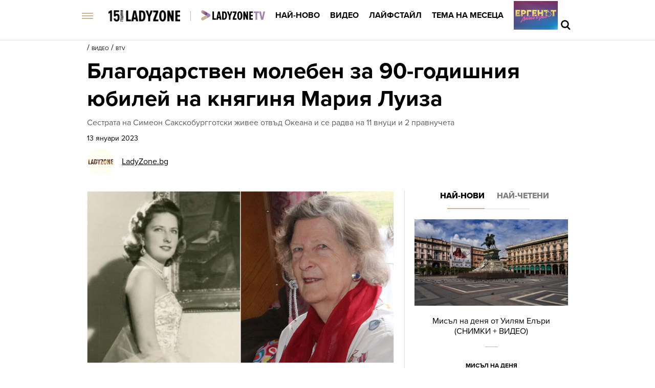

--- FILE ---
content_type: text/html; charset=UTF-8
request_url: https://ladyzone.bg/videa/btv-video/blagodarstven-moleben-za-90-godishnija-jubilej-na-knjaginja-marija-luiza.html
body_size: 26690
content:

<!DOCTYPE html>
<html lang="bg">
	<head>
		<title>Благодарствен молебен за 90-годишния юбилей на княгиня Мария Луиза - Ladyzone.bg</title>

		<meta http-equiv="X-UA-Compatible" content="IE=edge" />
		<meta http-equiv="Content-Type" content="text/html; charset=utf-8" />
		<meta name="viewport" content="width=device-width, initial-scale=1, maximum-scale=1" />
		<meta name="description" content="Сестрата на Симеон Сакскобургготски живее отвъд Океана и се радва на 11 внуци и 2 правнучета" />
        <meta name="keywords" content="рожден ден,юбилей,симеон сакскобургготски,мария луиза,княгиня" />
        
		<meta name="facebook-domain-verification" content="zauwdau1hlmucvvzfcw5f1t2lo357l" />
        <meta property="fb:admins" content="1005508021" />
		<meta property="fb:admins" content="572121122" />
		<meta property="fb:admins" content="682106501" />
		<meta property="fb:admins" content="100000061517994" />

		<link rel="dns-prefetch" href="https://cms.static.btv.bg/" />
		<link rel="dns-prefetch" href="https://img.cms.bweb.bg/" />
		<link rel="dns-prefetch" href="https://www.google-analytics.com">
		<link rel="dns-prefetch" href="https://www.googletagmanager.com">


		<link rel="canonical" href="https://ladyzone.bg/videa/btv-video/blagodarstven-moleben-za-90-godishnija-jubilej-na-knjaginja-marija-luiza.html">				
				<link rel="alternate" type="application/rss+xml" href="https://ladyzone.bg/lbin/v3/rss.php?section_id=37050" />
				
		<script type="application/ld+json">
			{
			  "@context": "https://schema.org",
			  "@type": "Organization",
			  "url": "https://ladyzone.bg",
			  "logo": "https://ladyzone.bghttps://cms.static.btv.bg/microsites/ladyzone/img/ladyzone-logo.svg"
			}
		</script>

				
		<script type="application/ld+json">
			{
				"@context": "https://schema.org",
					"@type": "WebSite",
					"url" : "https:\/\/ladyzone.bg",
					"potentialAction": {
						"@type": "SearchAction",
						"target": "https:\/\/ladyzone.bg\/search\/?q={search_term_string}&o=date",
						"query-input": "required name=search_term_string"
					}
			}
		</script>
		<!-- Google Tag Manager -->
		<script>(function(w,d,s,l,i){w[l]=w[l]||[];w[l].push({'gtm.start':
		new Date().getTime(),event:'gtm.js'});var f=d.getElementsByTagName(s)[0],
		j=d.createElement(s),dl=l!='dataLayer'?'&l='+l:'';j.async=true;j.src=
		'https://www.googletagmanager.com/gtm.js?id='+i+dl;f.parentNode.insertBefore(j,f);
		})(window,document,'script','dataLayer','GTM-5GQTM3D4');</script>
		<!-- End Google Tag Manager -->
		
					<meta property="og:site_name" content="Ladyzone.bg" />
			<meta property="og:type" content="article" />
			<meta property="og:title" content="Благодарствен молебен за 90-годишния юбилей на княгиня Мария Луиза" />
			<meta property="og:image" content="https://cdn.btv.bg/media/images/1200x630/Jan2023/2112937452.jpg" />
			<meta property="og:url" content="https://ladyzone.bg/videa/btv-video/blagodarstven-moleben-za-90-godishnija-jubilej-na-knjaginja-marija-luiza.html" />
			<meta property="og:description" content="Сестрата на Симеон Сакскобургготски живее отвъд Океана и се радва на 11 внуци и 2 правнучета" />
			<link rel="image_src" href="https://cdn.btv.bg/media/images/1200x630/Jan2023/2112937452.jpg" />
				
		<link rel="SHORTCUT ICON" type="image/x-icon" href="https://cms.static.btv.bg/microsites/ladyzone/img/favicon.ico"/>
		<link rel="preload" as="style" href="https://cms.static.btv.bg/microsites/ladyzone/css/main.css?v=2025.09.15.02" />

		<link rel="preload" as="font" href='https://use.typekit.net/af/d82519/00000000000000003b9b306a/27/l?primer=3a6076633bc77831ac9fb811601de898b4ca8cd1e0aff02d16b23a013090f4db&fvd=n8&v=3'>
		<link rel="preload" as="font" href='https://use.typekit.net/af/b683e3/00000000000000003b9b306c/27/l?primer=3a6076633bc77831ac9fb811601de898b4ca8cd1e0aff02d16b23a013090f4db&fvd=n9&v=3'>
		<link rel="preload" as="font" href='https://use.typekit.net/af/949f99/00000000000000003b9b3068/27/l?primer=3a6076633bc77831ac9fb811601de898b4ca8cd1e0aff02d16b23a013090f4db&fvd=n7&v=3'>
		<link rel="preload" as="font" href='https://use.typekit.net/af/705e94/00000000000000003b9b3062/27/l?primer=3a6076633bc77831ac9fb811601de898b4ca8cd1e0aff02d16b23a013090f4db&fvd=n4&v=3'>
	 
		<link rel="stylesheet" type="text/css" href="https://cms.static.btv.bg/microsites/ladyzone/css/main.css?v=2025.09.15.02" />
		
					<link rel="stylesheet" type="text/css" href="https://cms.static.btv.bg/microsites/ladyzone/css/article.css?v=2025.09.15.02" />
			<meta name="robots" content="index, follow, max-image-preview:large, max-snippet:-1, max-video-preview:-1" />
				
				
		<link rel="stylesheet" type="text/css" href="https://cms.static.btv.bg/microsites/btvnovinite/css/swiper-bundle.min.css" />
		 
		<script>
			var site_id = "370";
			var article_id = "2100812321";
			var section_id = "37050";
			var story_id = '';
			var gallery_id = '';
		</script>
		
		
		<!-- google analytics code -->
		<script>
			(function(i,s,o,g,r,a,m){i['GoogleAnalyticsObject']=r;i[r]=i[r]||function(){
			(i[r].q=i[r].q||[]).push(arguments)},i[r].l=1*new Date();a=s.createElement(o),
			m=s.getElementsByTagName(o)[0];a.async=1;a.src=g;m.parentNode.insertBefore(a,m)
			})(window,document,'script','//www.google-analytics.com/analytics.js','ga');
			ga('create', 'UA-19303926-1', 'auto');
			ga('require', 'linker');
			ga('linker:autoLink', ['ladyzone.bg']);
			ga('require', 'displayfeatures');
			ga('send', 'pageview');
		</script>
		

		<script>
			var dfp_site = 'ladyzone.bg';
			var dfp_website = 'ladyzone';
			var dfp_mobile = false;
			var dfp_tags = ["\u0440\u043e\u0436\u0434\u0435\u043d \u0434\u0435\u043d","\u044e\u0431\u0438\u043b\u0435\u0439","\u0441\u0438\u043c\u0435\u043e\u043d \u0441\u0430\u043a\u0441\u043a\u043e\u0431\u0443\u0440\u0433\u0433\u043e\u0442\u0441\u043a\u0438","\u043c\u0430\u0440\u0438\u044f \u043b\u0443\u0438\u0437\u0430","\u043a\u043d\u044f\u0433\u0438\u043d\u044f"];
			var dfp_status = {"medium_rectangle_300x250_first":true,"medium_rectangle_300x250_second":true,"megaboard":true,"megaboard_second":false,"megaboard_third":false,"wallpaper":true,"ibug":false,"carousel":true,"in_article_300x250_first":true,"in_article_300x250_second":true,"in_listing_native":false,"adform_exclusive_mobile_300x250_first":false,"adform_exclusive_mobile_300x250_second":false,"adform_exclusive_300x250_second":false,"video_border_top":false,"video_border_bottom":false,"video_overlay":false,"video_overlay_vertical":false,"top":true};
			var dfp_show_ads = 1;
			
			const regex=/Mobi|Android|webOS|iPhone|iPad|iPod|BlackBerry|IEMobile|Opera Mini/i;var mobile=regex.test(navigator.userAgent);if(mobile||window.innerWidth<640){var device_type='mobile'}else{var device_type='desktop'}
			
			var gtm_vod = false;

	var article_gtm_data = {
		articleTitle: 'Благодарствен молебен за 90-годишния юбилей на княгиня Мария Луиза',
		articleTitleEn: 'Thanksgiving prayer for the 90th anniversary of Princess Maria Louisa',		pageCategory: 'news',
		articleId: '2100812321',
		pageType: 'article',
		articleType: 'article',
		articleAuthorId: '436',
		articleAuthor: '',
		articleDatePublished: '1673616663',
		articleTopics: 'рожден ден,юбилей,симеон сакскобургготски,мария луиза,княгиня', 
		sectionId: '37050',
		sectionName: 'bTV',
		articleWordCount: '342',
		articleGallery: '0',
		deviceType: device_type,
		articleLoadMoreButton: false,
				pagePlayerEnabled: '1',
	};	
	 		</script>
		
		<script data-ad-client="ca-pub-2230223935244955" async src="https://pagead2.googlesyndication.com/pagead/js/adsbygoogle.js"></script>
 	    <script async id="ebx" src="//applets.ebxcdn.com/ebx.js"></script>
				 <script src="https://publisher.caroda.io/videoPlayer/caroda.min.js?ctok=0239cd062264" crossorigin="anonymous" defer>
    		</script>
		
	</head>
	<body  itemscope="" itemtype="https://schema.org/WebPage">
 
	<!-- Google Tag Manager (noscript) -->
        <noscript><iframe src="https://www.googletagmanager.com/ns.html?id=GTM-5GQTM3D4" height="0" width="0" style="display:none;visibility:hidden"></iframe></noscript>
    <!-- End Google Tag Manager (noscript) -->
<div class="btv-mobileads-wrapper_wrap">
		<div class="btv-mobileads-wrapper_page">
				<div class="wrapper" id='content_router'>
												<div>
																<div>
																				<div>
												<div class="bweb-gpt bweb-gpt--top" style="width:1px;height:1px;"><div id="div-gpt-ad-top"></div></div>	


										</div>
																				<div>
												<link rel="stylesheet" type="text/css" href="https://cms.static.btv.bg/microsites/ladyzone/css/navigation.css?v=1.3" />
<header class="site-header clear">
	<nav class="main-nav">
		<div class="top-nav width-980">
			<span class="mobile-menu-icon js-toggle-menu">
				<span class="burger-icon"><span></span></span>
			</span>
			<a class="site-logo fl" href="/" title="Ladyzone.bg">
				<img alt="Ladyzone.bg" src="/static/bg/microsites/ladyzone/img/ladyzone-logo-15y.png" style="width: 140px;" /><span
					class="separator"></span></a>

			<ul class="site-nav fl">
				<li>
					<a href="/tv/"  title="Линк: Ladyzone.tv">
						<img src="/static/bg/microsites/ladyzone/img/ladyzoneTVlogo.png" class="section-img" alt="Ladyzone.tv" />
					</a>
				</li>
				<li>
					<a href="/novini/" title="Линк: Най-ново">Най-ново</a>
				</li>
				<li>
					<a href="/videa/" title="Линк: Видео">Видео</a>
				</li>
				<li>
					<a href="/laifstail/" title="Линк: Лайфстайл">Лайфстайл</a>
				</li>
				<li>
					<a href="/story/?story=473" title="Линк: Тема на месеца">Тема на месеца </a>
				</li>
				<li class="next-level">
					<a href="/ergenat/love-in-paradise/"><img alt="Ергенът: Любов в рая" src="https://web.static.btv.bg/ladyzone/button_86x56_new_3.jpg" /></a>
				</li>
			</ul>
			<div class="search-and-live fr">
				<div class="search-box">
					<span class="js-search-trigger"></span>
					<div class="search-slide">
						<div class="search-info">
							<div class="text">Въведете търсената дума и натиснете Enter</div>
							<span class="icon-close"></span>
						</div>
						<form action="/search/">
							<input name="q" type="text" placeholder="Търси..." autocomplete="off" />
							<input name="o" type="hidden" value="date" />
							<div class="field-submit"><input type="submit" value="Търси" /></div>
							<span class="icon-search"></span>
						</form>
						<div class="autocomplete-list"></div>
					</div>
				</div>
			</div>
		</div>
		<div class="mobile-nav-wrapper width-980 clear">
			<div class="search-box hide">
				<span class="js-search-trigger"></span>
				<div class="search-slide">
					<div class="search-info">
						<div class="text">Въведете търсената дума и натиснете Enter</div>
						<span class="icon-close"></span>
					</div>
					<form action="/search">
						<input name="q" type="text" placeholder="Търси..." />
						<input name="o" type="hidden" value="date" />
						<div class="field-submit"><input type="submit" value="Търси" /><span class="icon-search"></span></div>
					</form>
				</div>
			</div>
			<ul class="site-nav main-mobile fl">
				<li>
					<a href="/tv/" title="Линк: Ladyzone.tv">
						<img src="/static/bg/microsites/ladyzone/img/ladyzoneTVlogo.png" class="section-img" alt="Ladyzone.tv" />
					</a>
				</li>
				<li>
					<a href="/novini/" title="Линк: Най-ново">Най-ново</a>
				</li>
				<li>
					<a href="/videa/" title="Линк: Видео">Видео</a>
				</li>
				<li>
					<a href="/laifstail/" title="Линк: Лайфстайл">Лайфстайл</a>
				</li>
				<li>
					<a href="/story/?story=473" title="Линк: Тема на месеца">Тема на месеца</a>
				</li>

				<!-- <li>
						<a href="/malki-razgovori/">Малки разговори</a>
					</li> -->
			</ul>
							<ul class="site-nav fl">
					<li>
						<a href="https://svetatnazdraveto.bg/" target="_blank">
							<img width="230" height="28" class="filter-black" src="https://cms.static.btv.bg/microsites/btvnovinite/images/logos/SvetatNaZdraveto.svg" alt="Светът на здравето" />
						</a>
					</li>
					 
						<li class="has-sub-menu">
														<a href="/ergenat/love-in-paradise/" title="/ergenat/love-in-paradise/">Ергенът: Любов в рая</a>
														<div class="sub-menu">
								<div class="section-name">Ергенът: Любов в рая</div>
								<div class="article"><a href="/ergenat/love-in-paradise/viktorija-asenova-ot-ergenat-ljubov-v-raja-sreshta-ljubovta-v-turcija-video.html" title="Линк: Виктория Асенова от „Ергенът: Любов в рая“ среща любовта в Турция (ВИДЕО)" ><span class="image"><img class="lazy" alt="Виктория Асенова от „Ергенът: Любов в рая“ среща любовта в Турция (ВИДЕО)"
												data-src="https://cdn.btv.bg/media/images/300x300/Jan2026/2113733896.jpg" /></span><span class="title">Виктория Асенова от „Ергенът: Любов в рая“ среща любовта в Турция (ВИДЕО)</span></a>
								</div>
								<div class="article"><a href="/ergenat/love-in-paradise/petar-danov-ot-ergenat-ljubov-v-raja-pokaza-novata-si-prijatelka-snimki.html" title="Линк: Петър Данов от „Ергенът: Любов в рая“ показа новата си приятелка (СНИМКИ)"><span class="image"><img class="lazy" alt="Петър Данов от „Ергенът: Любов в рая“ показа новата си приятелка (СНИМКИ)" 
												data-src="https://cdn.btv.bg/media/images/300x300/Jan2026/2113726580.jpg" /></span><span class="title">Петър Данов от „Ергенът: Любов в рая“ показа новата си приятелка (СНИМКИ)</span></a>
								</div>
								<div class="article"><a href="/ergenat/love-in-paradise/sled-priznanieto-za-kiara-krasimir-nameri-mir-v-kolednite-praznici-koleda.html" title="Линк: След шокиращото признанието за Киара, Красимир намери мир в коледните празници (СНИМКИ)"><span class="image"><img class="lazy" alt="След шокиращото признанието за Киара, Красимир намери мир в коледните празници (СНИМКИ)" 
												data-src="https://cdn.btv.bg/media/images/300x300/Oct2025/2113675307.jpg" /></span><span class="title">След шокиращото признанието за Киара, Красимир намери мир в коледните празници (СНИМКИ)</span></a>
								</div>
							</div>
						</li>
					 
						<li class="has-sub-menu">
														<a href="/ergenat/sezon-2025/" title="/ergenat/sezon-2025/">Ергенът</a>
														<div class="sub-menu">
								<div class="section-name">Ергенът</div>
								<div class="article"><a href="/ergenat/sezon-2025/ergenat-viktor-rusinov-pokaza-brat-si-i-shashna-vsichki-kolko-mnogo-si-prilichat-snimki.html" title="Линк: Ергенът Виктор Русинов показа брат си и шашна всички колко много си приличат (СНИМКИ)" ><span class="image"><img class="lazy" alt="Ергенът Виктор Русинов показа брат си и шашна всички колко много си приличат (СНИМКИ)"
												data-src="https://cdn.btv.bg/media/images/300x300/Sep2025/2113643207.jpg" /></span><span class="title">Ергенът Виктор Русинов показа брат си и шашна всички колко много си приличат (СНИМКИ)</span></a>
								</div>
								<div class="article"><a href="/ergenat/sezon-2025/adriana-ot-ergenat-4-razkri-koj-e-novijat-mazh-v-zhivota-j-snimki.html" title="Линк:  Адриана от „Ергенът“ разкри кой е новият мъж в живота й (СНИМКИ)"><span class="image"><img class="lazy" alt=" Адриана от „Ергенът“ разкри кой е новият мъж в живота й (СНИМКИ)" 
												data-src="https://cdn.btv.bg/media/images/300x300/Sep2025/2113638685.jpg" /></span><span class="title"> Адриана от „Ергенът“ разкри кой е новият мъж в живота й (СНИМКИ)</span></a>
								</div>
								<div class="article"><a href="/ergenat/love-in-paradise/ergenat-ljubov-v-raja-kakvo-shte-e-razlichno-tozi-sezon-snimki.html" title="Линк: Ергенът: Любов в рая - какво ще е различно този сезон? (СНИМКИ)"><span class="image"><img class="lazy" alt="Ергенът: Любов в рая - какво ще е различно този сезон? (СНИМКИ)" 
												data-src="https://cdn.btv.bg/media/images/300x300/Aug2025/2113632428.jpg" /></span><span class="title">Ергенът: Любов в рая - какво ще е различно този сезон? (СНИМКИ)</span></a>
								</div>
							</div>
						</li>
					 
						<li class="has-sub-menu">
														<a href="/krasota/" title="/krasota/">Красота</a>
														<div class="sub-menu">
								<div class="section-name">Красота</div>
								<div class="article"><a href="/krasota/10-topli-i-uspokojavashti-parfjuma-za-ujuten-zimen-aromat.html" title="Линк: 5 топли и успокояващи парфюма - за уютен зимен аромат (СНИМКИ)" ><span class="image"><img class="lazy" alt="5 топли и успокояващи парфюма - за уютен зимен аромат (СНИМКИ)"
												data-src="https://cdn.btv.bg/media/images/300x300/Jan2026/2113733739.jpg" /></span><span class="title">5 топли и успокояващи парфюма - за уютен зимен аромат (СНИМКИ)</span></a>
								</div>
								<div class="article"><a href="/krasota/how-to/zimna-maska-s-mandarini-perfektna-za-kosata-i-kozhata-pri-niskite-temepraturi.html" title="Линк: Зимна маска с мандарини – перфектна за косата и кожата при ниските температури"><span class="image"><img class="lazy" alt="Зимна маска с мандарини – перфектна за косата и кожата при ниските температури" 
												data-src="https://cdn.btv.bg/media/images/300x300/Jan2026/2113733645.jpg" /></span><span class="title">Зимна маска с мандарини – перфектна за косата и кожата при ниските температури</span></a>
								</div>
								<div class="article"><a href="/krasota/how-to/vsichki-izpolzvame-korektora-pogreshno-trikat-kojto-naistina-prikriva-tamnite-kragove-i-umorenija-vid.html" title="Линк: Всички използваме коректорa погрешно - трикът, който наистина прикрива тъмните кръгове"><span class="image"><img class="lazy" alt="Всички използваме коректорa погрешно - трикът, който наистина прикрива тъмните кръгове" 
												data-src="https://cdn.btv.bg/media/images/300x300/Jan2026/2113732594.jpg" /></span><span class="title">Всички използваме коректорa погрешно - трикът, който наистина прикрива тъмните кръгове</span></a>
								</div>
							</div>
						</li>
					 
						<li class="has-sub-menu">
														<a href="/astro/" title="/astro/">Астро</a>
														<div class="sub-menu">
								<div class="section-name">Астро</div>
								<div class="article"><a href="/astro/kak-da-izchislim-chisloto-na-zhivota-si-i-kakvo-razkriva-to-za-2026g.html" title="Линк: Как да изчислим числото на живота си и какво разкрива то за 2026г. " ><span class="image"><img class="lazy" alt="Как да изчислим числото на живота си и какво разкрива то за 2026г. "
												data-src="https://cdn.btv.bg/media/images/300x300/Jan2026/2113733709.jpg" /></span><span class="title">Как да изчислим числото на живота си и какво разкрива то за 2026г. </span></a>
								</div>
								<div class="article"><a href="/astro/sledvashtite-10-godini-shte-sa-naj-shtastlivi-za-tezi-2-zodiakalni-znaka-kljuchovata-data-e-20-maj.html" title="Линк: Следващите 10 години ще са най-щастливи за тези 2 зодиакални знака - ключовата дата е 20 май "><span class="image"><img class="lazy" alt="Следващите 10 години ще са най-щастливи за тези 2 зодиакални знака - ключовата дата е 20 май " 
												data-src="https://cdn.btv.bg/media/images/300x300/Jan2026/2113733694.jpg" /></span><span class="title">Следващите 10 години ще са най-щастливи за тези 2 зодиакални знака - ключовата дата е 20 май </span></a>
								</div>
								<div class="article"><a href="/astro/novini/silna-magnitna-burja-na-19-januari-eto-kakvo-da-ochakvame.html" title="Линк: Силна магнитна буря на 19 януари: Ето какво да очакваме"><span class="image"><img class="lazy" alt="Силна магнитна буря на 19 януари: Ето какво да очакваме" 
												data-src="https://cdn.btv.bg/media/images/300x300/Jan2026/2113732600.jpg" /></span><span class="title">Силна магнитна буря на 19 януари: Ето какво да очакваме</span></a>
								</div>
							</div>
						</li>
					 
						<li class="has-sub-menu">
														<a href="/zdrave/" title="/zdrave/">Здраве</a>
														<div class="sub-menu">
								<div class="section-name">Здраве</div>
								<div class="article"><a href="/zdrave/konsumacijata-na-meso-udalzhava-zhivota-eto-kakvo-kazvat-specialisti.html" title="Линк: Консумацията на месо удължава живота? Ето какво казват специалисти (ВИДЕО)" ><span class="image"><img class="lazy" alt="Консумацията на месо удължава живота? Ето какво казват специалисти (ВИДЕО)"
												data-src="https://cdn.btv.bg/media/images/300x300/Jan2026/2113733845.jpg" /></span><span class="title">Консумацията на месо удължава живота? Ето какво казват специалисти (ВИДЕО)</span></a>
								</div>
								<div class="article"><a href="/zdrave/kolko-gradusa-trjabva-da-e-v-spalnjata-za-zdravosloven-san-prez-zimata-snimki.html" title="Линк: Колко градуса трябва да бъде в спалнята за здравословен сън през зимата? (СНИМКИ)"><span class="image"><img class="lazy" alt="Колко градуса трябва да бъде в спалнята за здравословен сън през зимата? (СНИМКИ)" 
												data-src="https://cdn.btv.bg/media/images/300x300/Jan2026/2113733581.jpg" /></span><span class="title">Колко градуса трябва да бъде в спалнята за здравословен сън през зимата? (СНИМКИ)</span></a>
								</div>
								<div class="article"><a href="/zdrave/eto-kakvi-sa-iznenadvashtite-polzi-za-zdraveto-ot-stoeneto-na-edin-krak-video.html" title="Линк: Ето какви са изненадващите ползи за здравето от стоенето на един крак (ВИДЕО)"><span class="image"><img class="lazy" alt="Ето какви са изненадващите ползи за здравето от стоенето на един крак (ВИДЕО)" 
												data-src="https://cdn.btv.bg/media/images/300x300/Jan2026/2113733611.jpg" /></span><span class="title">Ето какви са изненадващите ползи за здравето от стоенето на един крак (ВИДЕО)</span></a>
								</div>
							</div>
						</li>
					 
						<li class="has-sub-menu">
														<a href="/moda/" title="/moda/">Мода</a>
														<div class="sub-menu">
								<div class="section-name">Мода</div>
								<div class="article"><a href="/moda/dress-code/lena-borislavova.html" title="Линк: Лена Бориславова каза край! Рокли, дълга коса и на кого от Холивуд прилича (СНИМКИ)" ><span class="image"><img class="lazy" alt="Лена Бориславова каза край! Рокли, дълга коса и на кого от Холивуд прилича (СНИМКИ)"
												data-src="https://cdn.btv.bg/media/images/300x300/Aug2022/2112820593.jpg" /></span><span class="title">Лена Бориславова каза край! Рокли, дълга коса и на кого от Холивуд прилича (СНИМКИ)</span></a>
								</div>
								<div class="article"><a href="/laifstail/lica/120-godini-kristian-dior-vav-vsjako-sarce-se-krie-mechta-vav-vsjaka-zhena-se-krie-princesa-snimki.html" title="Линк: Кристиан Диор ~ Във всяко сърце се крие мечта. Във всяка жена се крие принцеса (СНИМКИ)"><span class="image"><img class="lazy" alt="Кристиан Диор ~ Във всяко сърце се крие мечта. Във всяка жена се крие принцеса (СНИМКИ)" 
												data-src="https://cdn.btv.bg/media/images/300x300/Jan2025/2113484699.jpg" /></span><span class="title">Кристиан Диор ~ Във всяко сърце се крие мечта. Във всяка жена се крие принцеса (СНИМКИ)</span></a>
								</div>
								<div class="article"><a href="/laifstail/modnijat-svjat-skarbi-za-valentino-reakciite-donatela-versache-klaudija-shifar-karla-bruni-i-oshte-zvezdi.html" title="Линк: Модният свят скърби за Валентино: Реакциите на Донатела Версаче, Клаудия Шифър и още звезди"><span class="image"><img class="lazy" alt="Модният свят скърби за Валентино: Реакциите на Донатела Версаче, Клаудия Шифър и още звезди" 
												data-src="https://cdn.btv.bg/media/images/300x300/Jan2026/2113733214.jpg" /></span><span class="title">Модният свят скърби за Валентино: Реакциите на Донатела Версаче, Клаудия Шифър и още звезди</span></a>
								</div>
							</div>
						</li>
					 
						<li class="has-sub-menu">
														<a href="/intimno/" title="/intimno/">Интимно</a>
														<div class="sub-menu">
								<div class="section-name">Интимно</div>
								<div class="article"><a href="/intimno/seksualnija-vi-zhivot-e-susha-i-vie-ne-znaete-kakvo-da-napravite-eto-kak-da-varnete-strastta.html" title="Линк: Сексуалния ви живот е &quot;суша&quot; и вие не знаете какво да направите? Ето как да върнете страстта" ><span class="image"><img class="lazy" alt="Сексуалния ви живот е &quot;суша&quot; и вие не знаете какво да направите? Ето как да върнете страстта"
												data-src="https://cdn.btv.bg/media/images/300x300/Jan2026/2113734014.jpg" /></span><span class="title">Сексуалния ви живот е "суша" и вие не знаете какво да направите? Ето как да върнете страстта</span></a>
								</div>
								<div class="article"><a href="/intimno/zashto-ne-trjabva-da-kupuvate-podarak-za-sv-valentin-video.html" title="Линк: Защо не трябва да купувате подарък за Свети Валентин? (ВИДЕО)"><span class="image"><img class="lazy" alt="Защо не трябва да купувате подарък за Свети Валентин? (ВИДЕО)" 
												data-src="https://cdn.btv.bg/media/images/300x300/Jan2026/2113733157.jpg" /></span><span class="title">Защо не трябва да купувате подарък за Свети Валентин? (ВИДЕО)</span></a>
								</div>
								<div class="article"><a href="/laifstail/sramno-li-e-da-si-imash-gadzhe-v-dneshno-vreme.html" title="Линк: Срамно ли е да си имаш гадже в днешно време? "><span class="image"><img class="lazy" alt="Срамно ли е да си имаш гадже в днешно време? " 
												data-src="https://cdn.btv.bg/media/images/300x300/Jan2026/2113731474.jpg" /></span><span class="title">Срамно ли е да си имаш гадже в днешно време? </span></a>
								</div>
							</div>
						</li>
					 
						<li class="has-sub-menu">
														<a href="/za-doma/" title="/za-doma/">Дом и семейство</a>
														<div class="sub-menu">
								<div class="section-name">Дом и семейство</div>
								<div class="article"><a href="/za-doma/zashto-trjabva-da-perem-po-chesto-karpite-prez-zimata.html" title="Линк: Защо трябва да перем по-често кърпите през зимата" ><span class="image"><img class="lazy" alt="Защо трябва да перем по-често кърпите през зимата"
												data-src="https://cdn.btv.bg/media/images/300x300/Jan2026/2113734048.jpg" /></span><span class="title">Защо трябва да перем по-често кърпите през зимата</span></a>
								</div>
								<div class="article"><a href="/za-doma/semeistvo/imen-den-dnes-22-januari.html" title="Линк: 22 януари: Имен ден "><span class="image"><img class="lazy" alt="22 януари: Имен ден " 
												data-src="https://cdn.btv.bg/media/images/300x300/May2025/2113572748.jpg" /></span><span class="title">22 януари: Имен ден </span></a>
								</div>
								<div class="article"><a href="/laifstail/lica/nikola-pelc-i-bruklin-bekam-podrobnosti-za-naj-obsazhdanija-brak-snimki.html" title="Линк: Никола Пелц и Бруклин Бекъм: Защо той носи нейната фамилия и истината за любовта им (СНИМКИ)"><span class="image"><img class="lazy" alt="Никола Пелц и Бруклин Бекъм: Защо той носи нейната фамилия и истината за любовта им (СНИМКИ)" 
												data-src="https://cdn.btv.bg/media/images/300x300/Jan2026/2113733674.jpg" /></span><span class="title">Никола Пелц и Бруклин Бекъм: Защо той носи нейната фамилия и истината за любовта им (СНИМКИ)</span></a>
								</div>
							</div>
						</li>
					 
						<li class="has-sub-menu">
														<a href="/recepti/" title="/recepti/">Рецепти</a>
														<div class="sub-menu">
								<div class="section-name">Рецепти</div>
								<div class="article"><a href="/recepti/japonski-chijzkejk-prevze-tiktok-no-balgarite-go-narekoha-prosto-mljako-s-biskviti-video.html" title="Линк: &quot;Японски чийзкейк&quot; превзе TikTok, но българите го нарекоха просто &quot;мляко с бисквити&quot; (ВИДЕО)" ><span class="image"><img class="lazy" alt="&quot;Японски чийзкейк&quot; превзе TikTok, но българите го нарекоха просто &quot;мляко с бисквити&quot; (ВИДЕО)"
												data-src="https://cdn.btv.bg/media/images/300x300/Jan2026/2113733918.jpg" /></span><span class="title">"Японски чийзкейк" превзе TikTok, но българите го нарекоха просто "мляко с бисквити" (ВИДЕО)</span></a>
								</div>
								<div class="article"><a href="/recepti/idei/lesna-recepta-za-obarnat-sladkish-s-grejpfrut-v-sezona-na-citrusite-snimki.html" title="Линк: Лесна рецепта за обърнат сладкиш с грейпфрут: В сезона на цитрусите (СНИМКИ) "><span class="image"><img class="lazy" alt="Лесна рецепта за обърнат сладкиш с грейпфрут: В сезона на цитрусите (СНИМКИ) " 
												data-src="https://cdn.btv.bg/media/images/300x300/Jan2026/2113729004.jpg" /></span><span class="title">Лесна рецепта за обърнат сладкиш с грейпфрут: В сезона на цитрусите (СНИМКИ) </span></a>
								</div>
								<div class="article"><a href="/zdrave/dieti/superhrana-za-zhenite-zashto-sladkite-kartofi-sa-tajnoto-orazhie-za-perfektna-kozha-i-tjalo.html" title="Линк: Суперхрана за жените: Защо сладките картофи са тайното оръжие за перфектна кожа и тяло"><span class="image"><img class="lazy" alt="Суперхрана за жените: Защо сладките картофи са тайното оръжие за перфектна кожа и тяло" 
												data-src="https://cdn.btv.bg/media/images/300x300/Jan2026/2113728142.jpg" /></span><span class="title">Суперхрана за жените: Защо сладките картофи са тайното оръжие за перфектна кожа и тяло</span></a>
								</div>
							</div>
						</li>
					 
						<li class="has-sub-menu">
														<a href="/testove/" title="/testove/">Тестове</a>
														<div class="sub-menu">
								<div class="section-name">Тестове</div>
								<div class="article"><a href="/testove/test-otkrijte-pojasa-s-magarence-za-20-sekundi.html" title="Линк: ТЕСТ: Открийте пояса с магаренце за 20 секунди" ><span class="image"><img class="lazy" alt="ТЕСТ: Открийте пояса с магаренце за 20 секунди"
												data-src="https://cdn.btv.bg/media/images/300x300/Aug2020/2112243169.jpg" /></span><span class="title">ТЕСТ: Открийте пояса с магаренце за 20 секунди</span></a>
								</div>
								<div class="article"><a href="/testove/test-otkrijte-chajkata-v-risunkata-za-30-sekundi.html" title="Линк: ТЕСТ: Открийте чайката в рисунката за 30 секунди"><span class="image"><img class="lazy" alt="ТЕСТ: Открийте чайката в рисунката за 30 секунди" 
												data-src="https://cdn.btv.bg/media/images/300x300/Aug2020/2112230536.jpg" /></span><span class="title">ТЕСТ: Открийте чайката в рисунката за 30 секунди</span></a>
								</div>
								<div class="article"><a href="/testove/test-otkrijte-sladoleda-v-risunkata-za-12-sekundi.html" title="Линк: ТЕСТ: Открийте сладоледа в рисунката за 12 секунди"><span class="image"><img class="lazy" alt="ТЕСТ: Открийте сладоледа в рисунката за 12 секунди" 
												data-src="https://cdn.btv.bg/media/images/300x300/Jul2020/2112219820.jpg" /></span><span class="title">ТЕСТ: Открийте сладоледа в рисунката за 12 секунди</span></a>
								</div>
							</div>
						</li>
					 
						<li class="has-sub-menu">
														<a href="/ladyzone-inside/" title="/ladyzone-inside/">Блог</a>
														<div class="sub-menu">
								<div class="section-name">Блог</div>
								<div class="article"><a href="/moda/valentino-maestroto-na-stihijnoto-cherveno-kakva-e-istorijata-zad-emblematichnija-cvjat-galerija.html" title="Линк: Валентино - маестрото на стихийното червено: Историята зад емблематичния цвят (ГАЛЕРИЯ)" ><span class="image"><img class="lazy" alt="Валентино - маестрото на стихийното червено: Историята зад емблематичния цвят (ГАЛЕРИЯ)"
												data-src="https://cdn.btv.bg/media/images/300x300/Jan2026/2113732919.jpg" /></span><span class="title">Валентино - маестрото на стихийното червено: Историята зад емблематичния цвят (ГАЛЕРИЯ)</span></a>
								</div>
								<div class="article"><a href="/laifstail/sramno-li-e-da-si-imash-gadzhe-v-dneshno-vreme.html" title="Линк: Срамно ли е да си имаш гадже в днешно време? "><span class="image"><img class="lazy" alt="Срамно ли е да си имаш гадже в днешно време? " 
												data-src="https://cdn.btv.bg/media/images/300x300/Jan2026/2113731474.jpg" /></span><span class="title">Срамно ли е да си имаш гадже в днешно време? </span></a>
								</div>
								<div class="article"><a href="/laifstail/artbox/tumblr-se-zavrashta-kubinki-cvetna-kosa-i-arctic-monkeys-v-slushalkite.html" title="Линк: Tumblr се завръща! Кубинки, цветна коса и Arctic Monkeys в слушалките"><span class="image"><img class="lazy" alt="Tumblr се завръща! Кубинки, цветна коса и Arctic Monkeys в слушалките" 
												data-src="https://cdn.btv.bg/media/images/300x300/Dec2025/2113721408.jpg" /></span><span class="title">Tumblr се завръща! Кубинки, цветна коса и Arctic Monkeys в слушалките</span></a>
								</div>
							</div>
						</li>
					 
						<li class="has-sub-menu">
														<a href="/galerii/" title="/galerii/">Галерии</a>
														<div class="sub-menu">
								<div class="section-name">Галерии</div>
								<div class="article"><a href="/galerii/naj-pametnite-migove-ot-snimki-ot-shoubiznesa-na-2025-g-snimki.html" title="Линк: Най-паметните снимки от шоубизнеса на 2025 г. (ОБЗОР)" ><span class="image"><img class="lazy" alt="Най-паметните снимки от шоубизнеса на 2025 г. (ОБЗОР)"
												data-src="https://cdn.btv.bg/media/images/300x300/Dec2025/2113704970.jpg" /></span><span class="title">Най-паметните снимки от шоубизнеса на 2025 г. (ОБЗОР)</span></a>
								</div>
								<div class="article"><a href="/laifstail/lica/mazhete-v-zhivota-na-bridzhit-bardo-samoubijstvo-ot-ljubov-i-edin-milioner-s-rozi.html" title="Линк: Мъжете в живота на Брижит Бардо - самоубийство от любов и един милионер с рози"><span class="image"><img class="lazy" alt="Мъжете в живота на Брижит Бардо - самоубийство от любов и един милионер с рози" 
												data-src="https://cdn.btv.bg/media/images/300x300/Oct2025/2113669775.jpg" /></span><span class="title">Мъжете в живота на Брижит Бардо - самоубийство от любов и един милионер с рози</span></a>
								</div>
								<div class="article"><a href="/galerii/krasivata-esen-na-vitosha-mistika-snimki.html" title="Линк: Красивата есен на Витоша. Мистика! (СНИМКИ)"><span class="image"><img class="lazy" alt="Красивата есен на Витоша. Мистика! (СНИМКИ)" 
												data-src="https://cdn.btv.bg/media/images/300x300/Nov2019/2112021462.jpg" /></span><span class="title">Красивата есен на Витоша. Мистика! (СНИМКИ)</span></a>
								</div>
							</div>
						</li>
					 
						<li class="has-sub-menu">
														<a href="/sudurjanie-ot-partnyori/" title="/sudurjanie-ot-partnyori/">Съдържание от партньори</a>
														<div class="sub-menu">
								<div class="section-name">Съдържание от партньори</div>
								<div class="article"><a href="/sudurjanie-ot-partnyori/kak-da-namalim-razhodite-si-chrez-po-umno-pazaruvane.html" title="Линк: Как да намалим разходите си чрез по-умно пазаруване" ><span class="image"><img class="lazy" alt="Как да намалим разходите си чрез по-умно пазаруване"
												data-src="https://cdn.btv.bg/media/images/300x300/Aug2022/2112828213.jpg" /></span><span class="title">Как да намалим разходите си чрез по-умно пазаруване</span></a>
								</div>
								<div class="article"><a href="/sudurjanie-ot-partnyori/nova-motivacija-nova-oferta-i-mnogo-novi-audioknigi-prez-januari.html" title="Линк: Нова мотивация, нова оферта и много нови аудиокниги през януари"><span class="image"><img class="lazy" alt="Нова мотивация, нова оферта и много нови аудиокниги през януари" 
												data-src="https://cdn.btv.bg/media/images/300x300/Jan2026/2113732323.jpg" /></span><span class="title">Нова мотивация, нова оферта и много нови аудиокниги през януари</span></a>
								</div>
								<div class="article"><a href="/sudurjanie-ot-partnyori/v-nachaloto-na-godinata-si-obeshtavame-grizha-posle-idva-ezhednevieto-1.html" title="Линк: В началото на годината си обещаваме грижа. После идва ежедневието"><span class="image"><img class="lazy" alt="В началото на годината си обещаваме грижа. После идва ежедневието" 
												data-src="https://cdn.btv.bg/media/images/300x300/Aug2025/2113618966.jpg" /></span><span class="title">В началото на годината си обещаваме грижа. После идва ежедневието</span></a>
								</div>
							</div>
						</li>
									</ul>
						<div class="social-links fl">
				<a href="https://www.facebook.com/ladyzone.bg/" target="_blank" title="facebook"><i class="icon-facebook"></i></a>
				<a href="https://www.instagram.com/ladyzone.bg/" target="_blank"  title="instagram"><i class="icon-instagram"></i></a>
				<a href="/cdn-cgi/l/email-protection#9ef2fffae7e4f1f0fbdefceae8b0fcf9" target="_blank" style="margin: 0 30px 0 0;"><i class="icon-mail"></i></a>
				<a href="https://open.spotify.com/show/1HDlVj0hLZUowCFVH1oqn7" target="_blank"  title="spotify">
					<svg id='svg_spotify' fill="#000000" xmlns="http://www.w3.org/2000/svg" viewBox="0 0 32 32" width="40px"
						height="40px">
						<path
							d="M 16 4 C 9.371094 4 4 9.371094 4 16 C 4 22.628906 9.371094 28 16 28 C 22.628906 28 28 22.628906 28 16 C 28 9.371094 22.628906 4 16 4 Z M 16 6 C 21.554688 6 26 10.445313 26 16 C 26 21.554688 21.554688 26 16 26 C 10.445313 26 6 21.554688 6 16 C 6 10.445313 10.445313 6 16 6 Z M 14.40625 10.75 C 12.460938 10.75 10.765625 10.929688 9.15625 11.4375 C 8.730469 11.523438 8.375 11.84375 8.375 12.4375 C 8.375 13.03125 8.8125 13.554688 9.40625 13.46875 C 9.660156 13.46875 9.832031 13.375 10 13.375 C 11.355469 13.035156 12.882813 12.875 14.40625 12.875 C 17.367188 12.875 20.40625 13.535156 22.4375 14.71875 C 22.691406 14.804688 22.777344 14.90625 23.03125 14.90625 C 23.625 14.90625 24.039063 14.46875 24.125 13.875 C 24.125 13.367188 23.871094 13.042969 23.53125 12.875 C 20.992188 11.4375 17.621094 10.75 14.40625 10.75 Z M 14.125 14.46875 C 12.347656 14.46875 11.082031 14.722656 9.8125 15.0625 C 9.390625 15.230469 9.15625 15.492188 9.15625 16 C 9.15625 16.421875 9.492188 16.84375 10 16.84375 C 10.171875 16.84375 10.246094 16.835938 10.5 16.75 C 11.429688 16.496094 12.707031 16.34375 14.0625 16.34375 C 16.855469 16.34375 19.285156 17.023438 21.0625 18.125 C 21.230469 18.210938 21.402344 18.28125 21.65625 18.28125 C 22.164063 18.28125 22.5 17.851563 22.5 17.34375 C 22.5 17.003906 22.339844 16.667969 22 16.5 C 19.800781 15.144531 17.003906 14.46875 14.125 14.46875 Z M 14.40625 18.125 C 12.96875 18.125 11.605469 18.285156 10.25 18.625 C 9.910156 18.710938 9.65625 18.953125 9.65625 19.375 C 9.65625 19.714844 9.921875 20.0625 10.34375 20.0625 C 10.429688 20.0625 10.675781 19.96875 10.84375 19.96875 C 11.945313 19.714844 13.128906 19.5625 14.3125 19.5625 C 16.425781 19.5625 18.359375 20.070313 19.96875 21 C 20.140625 21.085938 20.332031 21.15625 20.5 21.15625 C 20.839844 21.15625 21.164063 20.902344 21.25 20.5625 C 21.25 20.136719 21.066406 19.980469 20.8125 19.8125 C 18.949219 18.710938 16.773438 18.125 14.40625 18.125 Z" />
					</svg>
				</a>
			</div>
		</div>
	</nav>
</header>



<style> 
	.next-level {
		width: 86px;
		display:inline-block;
	}
	.next-level img {
		margin-top: -18px;
		position: fixed;
		width: 86px;
	}
	.next-level-mobile {
		display: none;
		margin: 0 auto;
		width: 100%;
		max-width: 100%;
		text-align: center;
		padding: 12px;
	}
	.next-level-mobile img {
		display: inline-block;
		max-width:100%;
	}
	@media only screen and (max-width: 980px) {
		.next-level-mobile {
			display: block;
		}
	}
</style>
	<script data-cfasync="false" src="/cdn-cgi/scripts/5c5dd728/cloudflare-static/email-decode.min.js"></script><script>
		document.addEventListener("DOMContentLoaded", function() { 
			var last_scroll_position = 0;

				if (/iPhone|iPad|iPod/i.test(navigator.userAgent)) {
					document.documentElement.classList.add('device-ios');
				} else if (/android/i.test(navigator.userAgent)) {
					document.documentElement.classList.add('device-android');
				}


				//Mobile menu
				document.querySelector(".js-toggle-menu").addEventListener('click', function(event) {
					if (document.documentElement.classList.contains('nav-open')) {
						document.documentElement.classList.remove('nav-open');
					} else {
						document.documentElement.classList.add('nav-open');
					}
				});

				document.querySelector('.site-header .top-nav .search-box .js-search-trigger').addEventListener('click', function(event) {
					event.preventDefault();
					document.documentElement.classList.toggle('search-open'); 
					document.querySelector('.site-header .top-nav .search-box form input[type=text]').value = ''; 
					document.querySelector('.site-header .top-nav .search-box .autocomplete-list').innerHTML = ''; 
					const searchInput = document.querySelector('.site-header .top-nav .search-box form input[type=text]');
					if (document.documentElement.classList.contains('search-open')) {
						searchInput.focus();
						searchInput.select();
					} else {
						searchInput.blur();
					}
				});
 
				document.querySelector('.site-header .top-nav .search-box .icon-close').addEventListener('click', function(event) {
					event.preventDefault();
					document.querySelector('.site-header .top-nav .search-box .js-search-trigger').click();
				});


				var key_press_timer = null,
					search_length = 0;
				document.querySelector('.site-header .top-nav .search-box form input[type=text]').addEventListener('keypress', function(event) {
					if (event.keyCode === 13) {
						if (this.value.length) {
							return true;
						}
						event.preventDefault();
					}
				});

				// let search_length = 0;
				// let key_press_timer;

				document.querySelector('.site-header .top-nav .search-box form input[type=text]').addEventListener('keyup', function(event) {
					const text = this.value.trim();
					const wrapper = document.querySelector('.site-header .top-nav .search-box .autocomplete-list');

					if (text.length === search_length) return;

					search_length = text.length;
					clearInterval(key_press_timer);

					if (text.length > 2) {
						key_press_timer = setTimeout(function() {
							fetch('/lbin/v3/search.php?q=' + encodeURIComponent(text))
								.then(response => response.json())
								.then(data => {
									wrapper.innerHTML = '';
									const countDiv = document.createElement('div');
									countDiv.className = 'count';
									wrapper.appendChild(countDiv);
									const listWrapperDiv = document.createElement('div');
									listWrapperDiv.className = 'list-wrapper';
									listWrapperDiv.innerHTML = '<div class="list"></div>';
									wrapper.appendChild(listWrapperDiv);

									if (!data || data.count < 1) {
										countDiv.textContent = 'Няма намерени резултати';
									} else {
										countDiv.innerHTML = 'Намерени <span>' + data.count + ' статии</span>';

										let count = 0;

										data.items.forEach(function(v) {
											count++;
											const itemDiv = document.createElement('div');
											itemDiv.className = 'item';
											itemDiv.style.transitionDelay = (count / 10) + 's';
											itemDiv.innerHTML = `
												<a href="${v.url}"></a>
												<img src="${v.cover.src}" />
												<div class="title">${v.title}</div>
											`;
											listWrapperDiv.querySelector('.list').appendChild(itemDiv);
										});

										if (data.count > count) {
											const moreResultsDiv = document.createElement('div');
											moreResultsDiv.className = 'search-results-show';
											moreResultsDiv.innerHTML = `
												<a class="" href="/search/?q=${encodeURIComponent(text)}&o=date">още резултати</a>
												<div id="arrowAnim">
													<div class="arrowSliding"><div class="arrow"></div></div>
													<div class="arrowSliding delay1"><div class="arrow"></div></div>
													<div class="arrowSliding delay2"><div class="arrow"></div></div>
													<div class="arrowSliding delay3"><div class="arrow"></div></div>
												</div>
											`;
											listWrapperDiv.appendChild(moreResultsDiv);
										}

										listWrapperDiv.style.display = 'block';
										const items = listWrapperDiv.querySelectorAll('.item');
										items.forEach(item => {
											item.style.opacity = 1;
										});
									}
								})
								.catch(() => {
									wrapper.innerHTML = '';
									const countDiv = document.createElement('div');
									countDiv.className = 'count';
									countDiv.textContent = 'Няма намерени резултати';
									wrapper.appendChild(countDiv);
								});
						}, 500);
					}
				});
 
		});
	</script>

										</div>
																				<div>
												
<!-- ibug -->  
<div class="bweb-gpt bweb-gpt--ibug" style="width:1px;height:1px;"><div id="div-gpt-ad-ibug"></div></div>


										</div>
																				<div>
												
<!-- carousel --> 
<div class="bweb-gpt bweb-gpt--carousel" style="width:1px;height:1px;"><div id="div-gpt-ad-carousel"></div></div>


										</div>
																				<div>
												
<!-- wallpaper -->
<div class="bweb-gpt bweb-gpt--wallpaper" style="width:1px;height:1px;"><div id="div-gpt-ad-wallpaper"></div></div> 


										</div>
																				<div>
												
<!-- megaboard -->  
<div class="bweb-gpt bweb-gpt--megaboard"><div id="div-gpt-ad-megaboard"></div></div>
 

										</div>
																		</div>
														</div>
												<div class="article width-980 clear">
																<div class="clear">
																				<div>
												 <script type="application/ld+json">
{
	"@context": "http://schema.org",
	"@type": "NewsArticle",
	"mainEntityOfPage": "https://ladyzone.bg/videa/btv-video/blagodarstven-moleben-za-90-godishnija-jubilej-na-knjaginja-marija-luiza.html",
	"headline": "Благодарствен молебен за 90-годишния юбилей на княгиня Мария Луиза",
		"publisher": {
		"@context": "http://schema.org",
		"@type": "NewsMediaOrganization",
		"name": "bTV Media Group",
		"logo": {
			"@type": "ImageObject",
			"name": "bTV Logo",
			"url": "https://web.static.btv.bg/bmg.png"
		},
		"address": {
			"@type": "PostalAddress",
			"addressLocality": "Sofia",
			"postalCode": "1463",
			"streetAddress": "Ndk, Bulgaria Blvd, 1463 Sofia"
		  },
		"email": "news@btv.bg",
		"telephone": "+35929176830"
	},
	"author": {
		"@context": "http://schema.org",
				"@type": "Person",
							"name": "LadyZone.bg",
						"image": "https://cdn.btv.bg/media/images/200x200/Dec2024/2113465785.jpg",
									"url": "https://ladyzone.bg/author/ladyzone-bg"
						},
	"image":{
		"@type": "ImageObject",
		"url": "https://cdn.btv.bg/media/images/1200x/Jan2023/2112937452.jpg"
	},
	"datePublished": "2023-01-13T15:31:03+02:00",
	"dateModified": "2023-01-13T15:42:40+02:00",
	"description": "Сестрата на Симеон Сакскобургготски живее отвъд Океана и се радва на 11 внуци и 2 правнучета",
	"articleBody": "Княгиня Мария Луиза навърши 90 години и посрещна рождения си ден в България. В храм-паметник &amp;bdquo;Св Александър Невски&amp;ldquo; бе отслужен благодарствен молебен в нейна чест.Княгинята пристигна със своето семейство и ръка за ръка със своя брат Симеон Сакскобургготски, който отправи пожелания пред bTV.&amp;bdquo;До 120 да живее поне. Емоцията е огромна, тя няколко години се молеше и се надяваше да оцелее до днес, така че &amp;ndash; ето, това се случи&amp;ldquo;, каза Симеон Сакскобургготски, министър председател на България (2001-2005г.).&amp;bdquo;Здраве и да има хубав рожден ден&amp;ldquo;, пожела дъщерята на Симеон Сакскобургготски, княгиня Калина, която следващата седмица ще празнува своя 51-и рожден ден.https://ladyzone.bg/za-doma/semeistvo/moleben-vav-vrana-po-sluchaj-svatbenija-jubilej-na-knjaginja-kalina-i-kitin-munyos.html&amp;bdquo;Да има един хубав празник&amp;ldquo;, пожела нейният син княз Симеон-Хасан.Княгинята получи икона на Света Богородица. Негово Светейшество българският патриарх и Софийски митрополит Неофит предаде най-искрено пожелания за здраве и сила на княгинята.Мария Луиза&amp;nbsp;живее в САЩ. От първия си брак с принц Карл Владимир Ернст Хайнрих фон Лайнинген има двама синове &amp;ndash; Карл Борис и Херман.През 1969 г. княгинята се омъжва в Торонто за поляка Бронислав Хробок, от когото има дъщеря Александра Надежда и син Павел.Мария Луиза има 11 внуци (толкова има и Симеон Сакскобургготски), а през юни 2021 г. се роди първото й правнуче. Малко преди Коледа на същата година княгинята стана прабаба за втори път.https://ladyzone.bg/laifstail/sviat/parvo-pravnuche-v-semejstvoto-na-simeon-sakskoburggotski.htmlhttps://ladyzone.bg/za-doma/semeistvo/vtoro-pravnuche-v-semejstvoto-na-simeon-sakskoburggotski.htmlПрипомняме, че Симеон Сакскобургготски навърши 85 години през юни. Неговата съпруга отпразнува 88-ия си рожден ден преди седмица, точно на Богоявление.&amp;nbsp;https://ladyzone.bg/laifstail/carica-margarita-otpraznuva-88-ija-si-rozhden-den-s-bogojavlenski-kozunak.htmlhttps://ladyzone.bg/laifstail/lica/simeon-sakskoburggotski-na-85-car-premier-i-djado-na-11-vnucheta.htmlhttps://ladyzone.bg/laifstail/panihida-za-knjaz-kardam-sakskoburggotski-kojto-shteshe-da-navarshi-60-godini.html"
}
</script> 					<script type="application/ld+json">
		{
			"@context": "https://schema.org",
			"@type": "BreadcrumbList",
			"itemListElement": [
									{
				"@type": "ListItem",
				"position": 1,
				"name": "Видео",
				"item": "https://ladyzone.bg/videa/"
			},
									{
				"@type": "ListItem",
				"position": 2,
				"name": "bTV",
				"item": "https://ladyzone.bg/videa/btv-video/"
			},
						{
				"@type": "ListItem",
				"position":3,
				"name": "Благодарствен молебен за 90-годишния юбилей на княгиня Мария Луиза"
			}]
		}
</script>
<div class="article-top clear">
    <div class="article-breadcrump">
                <div class="section">
                            /                <a href="/videa/">Видео</a>
			                /                <a href="/videa/btv-video/">bTV</a>
			        </div>
            </div>
	<h1 class="article-title">Благодарствен молебен за 90-годишния юбилей на княгиня Мария Луиза</h1>
    <div class="article-summary">Сестрата на Симеон Сакскобургготски живее отвъд Океана и се радва на 11 внуци и 2 правнучета</div>
    <div class="article-details">
        <div class="date-wrapper">
			<span class="published">13 Януари 2023</span>
		</div>
		                            				<div class="author-wrapper fl">
						<div class="image"><a href="/author/ladyzone-bg"><img src="https://cdn.btv.bg/media/images/200x200/Dec2024/2113465785.jpg" /></a></div>
                </div>
                				<div class="name"><a href="/author/ladyzone-bg">LadyZone.bg</a></div>
						</div>
</div>
										</div>
																		</div>
																<div class="clear content">
																				<div>
												 



<!-- Lottie CDN -->
<script src="https://unpkg.com/@lottiefiles/lottie-player@0.4.0/dist/lottie-player.js"></script>

<div>
    <div class="article-media-wrapper">
                    <div id="top_ad_container">
                <div class="bweb-gpt bweb-gpt--video_border_top">
                    <div id="div-gpt-ad-video_border_top"></div>
                </div>
            </div>
            <div id="leading_video_wrapper">
                <div id="player_config">
                    <img src="https://cdn.btv.bg/media/images/940x530/Jan2023/2112937452.jpg" alt="Благодарствен молебен за 90-годишния юбилей на княгиня Мария Луиза" />
                </div>
            </div>
            <div id="bottom_ad_container">
                <div class="bweb-gpt bweb-gpt--video_border_bottom">
                    <div id="div-gpt-ad-video_border_bottom"></div>
                </div>
            </div>
            <script type="text/javascript">
            document.addEventListener('VJSLoaded', function(event) {
					var videoUrl = '/lbin/v3/btvplus/player_config.php?media_id=2112937404&container=leading_video_player_autoplay&template=player_v2&article_id=2100812321&section_id=37050';
				
					fetch(videoUrl)
					.then((response) => {
						return response.json();
					})
					.then((data) => {
						if (data.status == 'ok') {
							var playerConfig = document.getElementById("player_config");
							if (playerConfig) {
								setTimeout(() => {
									// playerConfig.innerHTML = data.config;
									var parser = new DOMParser();
									var doc = parser.parseFromString(data.config, 'text/html');
									playerConfig.innerHTML = "";
									while (doc.body.firstChild) {
										playerConfig.appendChild(doc.body.firstChild);
									}
									var scripts = playerConfig.querySelectorAll('script');
									scripts.forEach(script => {
										var newScript = document.createElement('script');
										Array.from(script.attributes).forEach(attr => {
											newScript.setAttribute(attr.name, attr.value);
										});
										newScript.textContent = script.textContent;
										playerConfig.appendChild(newScript);
									}); 
								}, 50);
							}
						} else {
							var videoWrapper = document.getElementById("leading_video_wrapper");
							if (videoWrapper) {
								videoWrapper.innerHTML = data.message;
							}
						}
					})
					.catch((error) => {console.log(error)})

				 
				});
				
                // document.addEventListener('VJSLoaded', function(event) {
                //     jQuery(function() {
                //         jQuery.ajax({
                //             url: '/lbin/v3/btvplus/player_config.php?media_id=2112937404&container=leading_video_player_autoplay&template=player_v2&article_id=2100812321&section_id=37050',
                //             cache: false,
                //             dataType: "json",
                //             success: function(data) {
                //                 if (data.status == 'ok') {
                //                     jQuery('#player_config').html(data.config);
                //                 } else {
                //                     jQuery('#leading_video_wrapper').html(data.message);
                //                 }
                //             }
                //         });
                //     });
                // });
            </script>

										<script type="application/ld+json">
						{
							"@context": "http://schema.org/",
							"@type": "VideoObject",
							"name": "Благодарствен молебен за 90-годишния юбилей на княгиня Мария Луиза",
							"contentUrl": "/videa/btv-video/blagodarstven-moleben-za-90-godishnija-jubilej-na-knjaginja-marija-luiza.html",
							"thumbnailUrl": "https://cdn.btv.bg/media/images/940x530/Jan2023/2112937452.jpg",
							"uploadDate": "2023-01-13T15:31:03+02:00",
							"description": "Сестрата на Симеон Сакскобургготски живее отвъд Океана и се радва на 11 внуци и 2 правнучета"
						}
					</script>
					                    </div>
        <div class="article-body"><p><strong>Княгиня Мария Луиза навърши 90 години и посрещна рождения си ден в България. В храм-паметник &bdquo;Св Александър Невски&ldquo; бе отслужен благодарствен молебен в нейна чест.</strong></p><style>@media (min-width: 981px){.banner-with-fancy-bg-300x600{display:none;}}</style><div class="banner-with-fancy-bg-300x600" style="height:610px;width:310px;background-repeat: no-repeat; margin: 10px auto;background-size:310px 610px; background-image:url(https://cms.static.btv.bg/microsites/ladyzone/img/Ladyzone_300x600.jpg)"> <div class="bweb-gpt bweb-gpt--medium_rectangle_300x250 bweb-gpt--medium_rectangle_300x250--first"><div id="div-gpt-ad-medium_rectangle_300x250_first"></div></div></div></p><p>Княгинята пристигна със своето семейство и ръка за ръка със своя брат <a href="https://ladyzone.bg/search/?q=%D1%81%D0%B0%D0%BA%D1%81%D0%BA%D0%BE%D0%B1%D1%83%D1%80%D0%B3%D0%B3%D0%BE%D1%82%D1%81%D0%BA%D0%B8&o=date" target="_blank">Симеон Сакскобургготски</a>, който отправи пожелания пред bTV.</p><p><iframe src="https://www.facebook.com/plugins/post.php?href=https%3A%2F%2Fwww.facebook.com%2FSimeonSaxecoburggotha%2Fposts%2Fpfbid0fBY5f5EHbRb48NAUJsrt3aSP7xf2h4HxeZM4zN8D3rLjK8uGgga4NPLj34j488jEl&show_text=true&width=500" width="500" height="742" frameborder="0" style="border:none;overflow:hidden" scrolling="no" allowfullscreen="allowfullscreen"></iframe></p><p>&bdquo;До 120 да живее поне. Емоцията е огромна, тя няколко години се молеше и се надяваше да оцелее до днес, така че &ndash; ето, това се случи&ldquo;, каза Симеон Сакскобургготски, министър председател на България (2001-2005г.).</p><p>&bdquo;Здраве и да има хубав рожден ден&ldquo;, пожела дъщерята на Симеон Сакскобургготски, княгиня Калина, която следващата седмица ще празнува своя 51-и рожден ден.</p><div class="embedded link">
	<a href="https://ladyzone.bg/za-doma/semeistvo/moleben-vav-vrana-po-sluchaj-svatbenija-jubilej-na-knjaginja-kalina-i-kitin-munyos.html" data-interaction="related_article"><img src="https://cdn.btv.bg/media/images/160x90/Oct2022/2112882290.jpg" alt="Молебен във „Врана“ по случай сватбения юбилей на княгиня Калина и Китин Муньос (Галерия)" /></a>
	<div>
		<div class="title">
			<a href="https://ladyzone.bg/za-doma/semeistvo/moleben-vav-vrana-po-sluchaj-svatbenija-jubilej-na-knjaginja-kalina-i-kitin-munyos.html" data-interaction="related_article">Молебен във „Врана“ по случай сватбения юбилей на княгиня Калина и Китин Муньос (Галерия)</a>
		</div>
		<div class="summary">
			<a href="https://ladyzone.bg/za-doma/semeistvo/moleben-vav-vrana-po-sluchaj-svatbenija-jubilej-na-knjaginja-kalina-i-kitin-munyos.html" data-interaction="related_article">Княгинята и съпругът й си направиха снимка, на която тя е с блуза с реплики на български шевици</a>
		</div>
	</div>
</div>
<p>&bdquo;Да има един хубав празник&ldquo;, пожела нейният син княз Симеон-Хасан.</p><p>Княгинята получи икона на Света Богородица. Негово Светейшество българският патриарх и Софийски митрополит Неофит предаде най-искрено пожелания за здраве и сила на княгинята.</p><p><a href="https://ladyzone.bg/search/?q=%D0%BC%D0%B0%D1%80%D0%B8%D1%8F+%D0%BB%D1%83%D0%B8%D0%B7%D0%B0&o=date" target="_blank">Мария Луиза</a>&nbsp;живее в САЩ. От първия си брак с принц Карл Владимир Ернст Хайнрих фон Лайнинген има двама синове &ndash; Карл Борис и Херман.</p><p>През 1969 г. княгинята се омъжва в Торонто за поляка Бронислав Хробок, от когото има дъщеря Александра Надежда и син Павел.</p><p>Мария Луиза има 11 внуци (толкова има и Симеон Сакскобургготски), а през юни 2021 г. се роди първото й правнуче. Малко преди Коледа на същата година княгинята стана прабаба за втори път.</p><div class="embedded link">
	<a href="https://ladyzone.bg/laifstail/sviat/parvo-pravnuche-v-semejstvoto-na-simeon-sakskoburggotski.html" data-interaction="related_article"><img src="https://cdn.btv.bg/media/images/160x90/Jun2021/2112508114.jpg" alt="Първо правнуче в семейството на Симеон Сакскобургготски" /></a>
	<div>
		<div class="title">
			<a href="https://ladyzone.bg/laifstail/sviat/parvo-pravnuche-v-semejstvoto-na-simeon-sakskoburggotski.html" data-interaction="related_article">Първо правнуче в семейството на Симеон Сакскобургготски</a>
		</div>
		<div class="summary">
			<a href="https://ladyzone.bg/laifstail/sviat/parvo-pravnuche-v-semejstvoto-na-simeon-sakskoburggotski.html" data-interaction="related_article">88-годишната княгиня Мария Луиза стана прабаба</a>
		</div>
	</div>
</div>
<div class="embedded link">
	<a href="https://ladyzone.bg/za-doma/semeistvo/vtoro-pravnuche-v-semejstvoto-na-simeon-sakskoburggotski.html" data-interaction="related_article"><img src="https://cdn.btv.bg/media/images/160x90/Dec2021/2112658026.jpg" alt="Второ правнуче в семейството на Симеон Сакскобургготски" /></a>
	<div>
		<div class="title">
			<a href="https://ladyzone.bg/za-doma/semeistvo/vtoro-pravnuche-v-semejstvoto-na-simeon-sakskoburggotski.html" data-interaction="related_article">Второ правнуче в семейството на Симеон Сакскобургготски</a>
		</div>
		<div class="summary">
			<a href="https://ladyzone.bg/za-doma/semeistvo/vtoro-pravnuche-v-semejstvoto-na-simeon-sakskoburggotski.html" data-interaction="related_article">88-годишната княгиня Мария Луиза стана прабаба за втори път</a>
		</div>
	</div>
</div>
<p><strong>Припомняме, че Симеон Сакскобургготски навърши 85 години през юни.</strong> Неговата съпруга отпразнува 88-ия си рожден ден преди седмица, точно на Богоявление.&nbsp;</p><div class="embedded link">
	<a href="https://ladyzone.bg/laifstail/carica-margarita-otpraznuva-88-ija-si-rozhden-den-s-bogojavlenski-kozunak.html" data-interaction="related_article"><img src="https://cdn.btv.bg/media/images/160x90/Jan2023/2112935252.jpg" alt="Царица Маргарита отпразнува 88-ия си рожден ден с Богоявленски козунак" /></a>
	<div>
		<div class="title">
			<a href="https://ladyzone.bg/laifstail/carica-margarita-otpraznuva-88-ija-si-rozhden-den-s-bogojavlenski-kozunak.html" data-interaction="related_article">Царица Маргарита отпразнува 88-ия си рожден ден с Богоявленски козунак</a>
		</div>
		<div class="summary">
			<a href="https://ladyzone.bg/laifstail/carica-margarita-otpraznuva-88-ija-si-rozhden-den-s-bogojavlenski-kozunak.html" data-interaction="related_article">Тя е в Мадрид, където се възстановява след операция на счупена става на крака</a>
		</div>
	</div>
</div>
<div class="embedded link">
	<a href="https://ladyzone.bg/laifstail/lica/simeon-sakskoburggotski-na-85-car-premier-i-djado-na-11-vnucheta.html" data-interaction="related_article"><img src="https://cdn.btv.bg/media/images/160x90/Jun2022/2112787790.jpg" alt="Симеон Сакскобургготски на 85 – цар, премиер и дядо на 11 внучета" /></a>
	<div>
		<div class="title">
			<a href="https://ladyzone.bg/laifstail/lica/simeon-sakskoburggotski-na-85-car-premier-i-djado-na-11-vnucheta.html" data-interaction="related_article">Симеон Сакскобургготски на 85 – цар, премиер и дядо на 11 внучета</a>
		</div>
		<div class="summary">
			<a href="https://ladyzone.bg/laifstail/lica/simeon-sakskoburggotski-na-85-car-premier-i-djado-na-11-vnucheta.html" data-interaction="related_article">Живот, изпълнен с много превратности</a>
		</div>
	</div>
</div>
<div class="embedded link">
	<a href="https://ladyzone.bg/laifstail/panihida-za-knjaz-kardam-sakskoburggotski-kojto-shteshe-da-navarshi-60-godini.html" data-interaction="related_article"><img src="https://cdn.btv.bg/media/images/160x90/Dec2022/2112911837.jpg" alt="Панихида за княз Кардам Сакскобургготски, който щеше да навърши 60 години" /></a>
	<div>
		<div class="title">
			<a href="https://ladyzone.bg/laifstail/panihida-za-knjaz-kardam-sakskoburggotski-kojto-shteshe-da-navarshi-60-godini.html" data-interaction="related_article">Панихида за княз Кардам Сакскобургготски, който щеше да навърши 60 години</a>
		</div>
		<div class="summary">
			<a href="https://ladyzone.bg/laifstail/panihida-za-knjaz-kardam-sakskoburggotski-kojto-shteshe-da-navarshi-60-godini.html" data-interaction="related_article">Симеон Сакскобургготски, дъщеря му Калина и съпругът й Китин Муньос присъстваха на възпоменателната служба</a>
		</div>
	</div>
</div>
<span class="emb-links-slider"></span>
            </div>

    <div>
        <div class="bweb-gpt bweb-gpt--adform_exclusive_mobile_300x250 bweb-gpt--adform_exclusive_mobile_300x250_first">
            <div id="div-gpt-ad-adform_exclusive_mobile_300x250_first"></div>
        </div>
    </div>

    <div class="follow" style="border-top:1px solid rgba(0,0,0,0.12);padding-top:30px;height: 95px;">
        <h4
            style="display:inline-block;font-weight: bold;font-size: 18px;line-height: 22px;position: relative;top:-72px;">
            Последвай ни в </h4>
        <a href="https://www.instagram.com/ladyzone.bg/" target="_blank"
            style="color: #000000;text-decoration: none;position: relative;top: -71.8px;" title="Ladyzone.bg - Instagram">
            <lottie-player hover speed="0.6" mode="normal" src="/static/bg/microsites/ladyzone/js/lottie/instagram.json"
                style=" display:inline-block; height: 38px; width: 38px; position: relative; cursor: pointer; z-index:
                100; vertical-align: middle;">
            </lottie-player>
        </a>

        <a href="https://www.facebook.com/ladyzone.bg/" target="_blank"
            style="color: #000000;text-decoration: none;position: relative;top: -27px;margin-left: -30px;"  title="Ladyzone.bg - Facebook">
            <lottie-player hover speed="0.6" mode="normal" src="/static/bg/microsites/ladyzone/js/lottie/facebook.json"
                style="display:inline-block;
                height: fit-content;
                width: 90px;
                position: relative;
                cursor: pointer;">
                </lottie-player>
            </a>
        </div>

                    <div class="keywords-wrapper clear">
                <div class="label">Ключови думи:</div>
                <ul>
                                                <li><a href="/tag/?tag=рожден ден&o=date">рожден ден</a></li>
                                            <li><a href="/tag/?tag=юбилей&o=date">юбилей</a></li>
                                            <li><a href="/tag/?tag=симеон сакскобургготски&o=date">симеон сакскобургготски</a></li>
                                            <li><a href="/tag/?tag=мария луиза&o=date">мария луиза</a></li>
                                            <li><a href="/tag/?tag=княгиня&o=date">княгиня</a></li>
                                    </ul>
            </div>
            </div>
										</div>
																				<div>
												
<!-- in_article_300x250--first --> 
<div class="bweb-gpt bweb-gpt--in_article_300x250 bweb-gpt--in_article_300x250--first"><div id="div-gpt-ad-in_article_300x250_first"></div></div>


										</div>
																				<div>
												
<!-- in_article_300x250--second --> 
<div class="bweb-gpt bweb-gpt--in_article_300x250 bweb-gpt--in_article_300x250--second"><div id="div-gpt-ad-in_article_300x250_second"></div></div>


										</div>
																				<div>
												<div class="mj-pf-widget" style="width: 100%; height: 400px; clear: both; padding-top: 12px;" data-latitude="42.698334" data-longitude="23.319941" data-zipcode-fallback="1000" data-country-code="BG" data-client="ladyzone_bg_spotlight" data-color-background="f0f0f0" data-color-button="9dc42e"></div>
<script>
 function waitForElement(selector, maxRetries = 10, interval = 100) {
    return new Promise((resolve, reject) => {
        let attempts = 0;

        const checkElement = () => {
            const element = document.querySelector(selector);
            if (element) {
                resolve(element);  
            } else if (attempts < maxRetries) {
                attempts++;
                setTimeout(checkElement, interval);  
            } else {
                reject(new Error(`Element not found: ${selector}`));  
            }
        };

        checkElement(); 
    });
}

waitForElement('iframe.mj-pf-widget-iframe')
    .then((element) => {
         
        element.title = "Брошури - offerista";
    })
    .catch((error) => { });

</script>
										</div>
																		</div>
																<div class="aside">
																				<div class="banner-first">
												
<!-- medium_rectangle_300x250 -->
<div class="bweb-gpt bweb-gpt--medium_rectangle_300x250 bweb-gpt--medium_rectangle_300x250--first"><div id="div-gpt-ad-medium_rectangle_300x250_first"></div></div>


										</div>
																				<div>
												<div class="top-articles-wrapper clear">

	<div class="nav">
		<button class="date current">Най-нови</button>
		<button class="view">Най-четени</button>
	</div>
	
	<div class="lists">
		<div class="date list-wrapper">
			<ul class="list">
				                <li class="item">
					<a class="link" href="/laifstail/misal-na-denia/misal-na-denja-ot-uiljam-elari.html"   title="Линк: Мисъл на деня от Уилям Елъри (СНИМКИ + ВИДЕО)"></a>
											<div class="image">
							<div><img src="https://cdn.btv.bg/media/images/320x180/Mar2020/2112124727.jpg" alt="Мисъл на деня от Уилям Елъри (СНИМКИ + ВИДЕО)"/></div>
							<div class="flags-wrapper">
																											<span class="flag 1"></span>
																								</div>
						</div>
															<div class="title">Мисъл на деня от Уилям Елъри (СНИМКИ + ВИДЕО)</div>
                                        					<div class="section">
													<a href="/laifstail/misal-na-denia/">Мисъл на деня</a>
											</div>
									</li>
				                <li class="item">
					<a class="link" href="/laifstail/tajna-pazena-meseci-megan-trejnar-posreshtna-tretoto-si-dete-snimki.html"   title="Линк: Тайна, пазена месеци: Мегън Трейнър посрещна третото си дете! (СНИМКИ)"></a>
											<div class="image">
							<div><img src="https://cdn.btv.bg/media/images/320x180/Jan2026/2113734044.jpg" alt="Тайна, пазена месеци: Мегън Трейнър посрещна третото си дете! (СНИМКИ)"/></div>
							<div class="flags-wrapper">
																											<span class="flag 1"></span>
																								</div>
						</div>
															<div class="title">Тайна, пазена месеци: Мегън Трейнър посрещна третото си дете! (СНИМКИ)</div>
                                        					<div class="section">
													<a href="/laifstail/">Лайфстайл</a>
											</div>
									</li>
				                <li class="item">
					<a class="link" href="/za-doma/zashto-trjabva-da-perem-po-chesto-karpite-prez-zimata.html"   title="Линк: Защо трябва да перем по-често кърпите през зимата"></a>
											<div class="image">
							<div><img src="https://cdn.btv.bg/media/images/320x180/Jan2026/2113734048.jpg" alt="Защо трябва да перем по-често кърпите през зимата"/></div>
							<div class="flags-wrapper">
																											<span class="flag 1"></span>
																								</div>
						</div>
															<div class="title">Защо трябва да перем по-често кърпите през зимата</div>
                                        					<div class="section">
													<a href="/za-doma/">Дом и семейство</a>
											</div>
									</li>
				                <li class="item">
					<a class="link" href="/laifstail/lica/dzhordzh-oruel-zhurnalistika-e-da-publikuvash-tova-koeto-njakoj-drug-ne-iska-da-bade-publikuvano-vsichko-drugo-e-piar.html"   title="Линк: Джордж Оруел ~ Писането е най-силното оръжие на призваните (СНИМКИ + ВИДЕО)"></a>
											<div class="image">
							<div><img src="https://cdn.btv.bg/media/images/320x180/Jun2014/2110183874.jpg" alt="Джордж Оруел ~ Писането е най-силното оръжие на призваните (СНИМКИ + ВИДЕО)"/></div>
							<div class="flags-wrapper">
																											<span class="flag 1"></span>
																								</div>
						</div>
															<div class="title">Джордж Оруел ~ Писането е най-силното оръжие на призваните (СНИМКИ + ВИДЕО)</div>
                                        					<div class="section">
													<a href="/laifstail/lica/">Лица</a>
											</div>
									</li>
							</ul>
		</div>
		<div class="view list-wrapper">
			<ul class="list">
				                <li class="item">
					<a class="link" href="/moda/dress-code/lena-borislavova.html" ></a>
											<div class="image">
							<div><img src="https://cdn.btv.bg/media/images/320x180/Aug2022/2112820593.jpg" class="lazy" /></div>
							<div class="flags-wrapper">
																											<span class="flag 1"></span>
																								</div>
						</div>
															<div class="title">Лена Бориславова каза край! Рокли, дълга коса и на кого от Холивуд прилича (СНИМКИ)</div>
                                        					<div class="section">
													<a href="/moda/dress-code/">Дрескод</a>
											</div>
									</li>
				                <li class="item">
					<a class="link" href="/za-doma/semeistvo/na-21-januari-praznuvat-tezi-imena.html" ></a>
											<div class="image">
							<div><img src="https://cdn.btv.bg/media/images/320x180/Jun2025/2113587605.jpg" class="lazy" /></div>
							<div class="flags-wrapper">
																											<span class="flag 1"></span>
																								</div>
						</div>
															<div class="title">На 21 януари празнуват тези имена</div>
                                        					<div class="section">
													<a href="/za-doma/semeistvo/">Семейство</a>
											</div>
									</li>
				                <li class="item">
					<a class="link" href="/laifstail/koj-lazhe-pojavi-se-vtora-versija-za-bulchinskata-roklja-na-nikola-pelc.html" ></a>
											<div class="image">
							<div><img src="https://cdn.btv.bg/media/images/320x180/Apr2022/2112734942.jpg" class="lazy" /></div>
							<div class="flags-wrapper">
																											<span class="flag 1"></span>
																								</div>
						</div>
															<div class="title">Кой лъже? Появи се втора версия за булчинската рокля на Никола Пелц</div>
                                        					<div class="section">
													<a href="/laifstail/">Лайфстайл</a>
											</div>
									</li>
				                <li class="item">
					<a class="link" href="/laifstail/lica/dzhordzh-oruel-zhurnalistika-e-da-publikuvash-tova-koeto-njakoj-drug-ne-iska-da-bade-publikuvano-vsichko-drugo-e-piar.html" ></a>
											<div class="image">
							<div><img src="https://cdn.btv.bg/media/images/320x180/Jun2014/2110183874.jpg" class="lazy" /></div>
							<div class="flags-wrapper">
																											<span class="flag 1"></span>
																								</div>
						</div>
															<div class="title">Джордж Оруел ~ Писането е най-силното оръжие на призваните (СНИМКИ + ВИДЕО)</div>
                                        					<div class="section">
													<a href="/laifstail/lica/">Лица</a>
											</div>
									</li>
							</ul>
		</div>
	</div>
	
</div>
										</div>
																				<div>
												
<!-- medium_rectangle_300x250--second -->
<div class="bweb-gpt bweb-gpt--medium_rectangle_300x250 bweb-gpt--medium_rectangle_300x250--second"><div id="div-gpt-ad-medium_rectangle_300x250_second"></div></div>


										</div>
																				<div>
												<style>
	.aside .latest_advertorial_aside_wrapper {
		position: relative;
		margin: 0 0 20px 0;
	}

	.latest_advertorial_aside_wrapper .title{
		font-size: 16px;
		line-height: 20px;
		padding: 20px 10px;
		text-align: center;
		
	}

	.latest_advertorial_aside_wrapper .heading_title{
		font-size: 24px;
		line-height: 29px;
		background-color: #fff;
		font-family: proxima-nova, sans-serif;
		font-weight: 900;
		font-style: normal;
		text-transform: uppercase;
		box-shadow: 0 20px 0 20px #fff;
		color: #000;
		text-align: center;
    	margin-bottom: 20px;
		margin-top: 30px;
	}

	.latest_advertorial_aside_wrapper .item{
		position:relative;
	}

	.latest_advertorial_aside_wrapper .item .link{
		position: absolute;
		height: 100%;
		width: 100%;
	}

	.latest_advertorial_aside_wrapper .nav button {
		font-family: proxima-nova, sans-serif;
		font-weight: 800;
		font-style: normal;
		font-size: 16px;
		width: 49%;
		text-align: left;
		margin: 0;
		padding: 0 10px;
		outline: none;
		border: none;
		background-color: #fff;
		cursor: pointer;
		text-transform: uppercase;
		opacity: 0.5;
	}

	.latest_advertorial_aside_wrapper .lists ul::-webkit-scrollbar{
		width: 6px;
		background: transparent;
	}
	.latest_advertorial_aside_wrapper .lists ul::-webkit-scrollbar-thumb{
		background: #cccccc;
		border-radius: 5px;
	}

	.latest_advertorial_aside_wrapper .lists .date > a, .latest_advertorial_aside_wrapper .lists .view > a {
		font-family: 'Roboto Black', sans-serif;
		font-size: 14px;
		font-weight: 700;
		text-transform: uppercase;
		color: #1C5A7C;
		padding-top: 10px;
		display: block;
	}

	.latest_advertorial_aside_wrapper .lists li a {
		font-family: 'Roboto Slab', serif;
		font-size: 14px;
		font-weight: 400;
		padding: 20px 0;
		display: inline-block;
		color: #000;
		line-height: 18px;
	}


	.latest_advertorial_aside_wrapper .lists .link {
		font-family: 'Roboto Black', sans-serif;
		font-size: 14px;
		font-weight: 700;
		text-transform: uppercase;
		color: #000;
		padding-top: 10px;
		display: block;
		text-align: center;
		z-index: 30;
	}

	.latest_advertorial_aside_wrapper .nav button.current {
		opacity: 1;
		position: relative;
	}

	.latest_advertorial_aside_wrapper .nav .date {
		text-align: right;
	}

	.latest_advertorial_aside_wrapper .nav::after {
		content: '';
		display: block;
		width: 50%;
		height: 1px;
		background: #e1e1e1;
		margin: 15px 0 20px;
		clear: both;
		text-align: center;
		position: relative;
		left: 50%;
		transform: translateX(-50%);
	}

	.latest_advertorial_aside_wrapper .nav {
		overflow: hidden;
	}

	.latest_advertorial_aside_wrapper .nav button.current::after {
		content: '';
		display: block;
		clear: both;
		width: 50%;
		height: 2px;
		background: #CDB496;
		position: absolute;
		top: 34px;
		right: 10px;
		z-index:999;
	}

	.latest_advertorial_aside_wrapper .nav button.view.current::after {
		right: initial;
		left: 10px;
	}

	.latest_advertorial_aside_wrapper .lists .title::after {
		content: '';
		width: 25px;
		height: 1px;
		background-color: #cdb496;
		clear: both;
		display: block;
		margin: 20px auto 0 auto;
	}

	.latest_advertorial_aside_wrapper .heading_title:before {
		content: "";
		display: block;
		height: 2px;
		background-color: #cdb496;
		position: relative;
		z-index: 0;
		top: -25px;
	}
	.lazylisting img {
		width: 100%;
	}
	.lazylisting .item img {
		position: absolute;
		top: 0;
		left: 0;
		width: 100%;
		height: 100%;
	}
</style>

<div class="latest_advertorial_aside_wrapper">

	<div class="nav">
		<h2 class='heading_title'>Advertorial</h2>
		<button class="date current">Най-нови</button>
		<button class="view">Най-четени</button>
	</div>
	
	<div class="lists lazylisting">
		<ul>
			<div class='date'>
										<li class="item">
							<a class="link" href="//btvnovinite.bg/sudurjanie-ot-partnyori/stabilen-rast-v-prodazhbite-na-mercedes-benz-u-nas.html "></a>
							<div class="image">
								<div>
									                                    <picture>
                                        <source 
                                            sizes="(min-width: 981px) 160px, (max-width: 640px) 320px, (max-width: 980px) 480px"
                                            type="image/webp" 
                                            data-srcset="https://cdn.btv.bg/media/images/320x180/Jan2026/2113733186.webp 1280w,https://cdn.btv.bg/media/images/320x180/Jan2026/2113733186.webp 640w,https://cdn.btv.bg/media/images/320x180/Jan2026/2113733186.webp 480w,https://cdn.btv.bg/media/images/320x180/Jan2026/2113733186.webp 320w,"  
                                            />
                                        <img
											alt="Стабилен ръст в продажбите на Mercedes-Benz у нас"
                                            alt="Стабилен ръст в продажбите на Mercedes-Benz у нас"
                                            class="lazy"
                                            data-src="https://cdn.btv.bg/media/images/320x180/Jan2026/2113733186.jpg"
                                            data-srcset="https://cdn.btv.bg/media/images/320x180/Jan2026/2113733186.jpg 1280w,https://cdn.btv.bg/media/images/320x180/Jan2026/2113733186.jpg 640w,https://cdn.btv.bg/media/images/320x180/Jan2026/2113733186.jpg 480w,https://cdn.btv.bg/media/images/320x180/Jan2026/2113733186.jpg 320w,"
                                            sizes="(min-width: 981px) 160px, (max-width: 640px) 320px, (max-width: 980px) 480px"
                                            src="/static/bg/microsites/btvnovinite/img/transparent_1x1.png"
                                        />
                                    </picture>
                                    								</div>
								<div class="flags-wrapper">
									<span class="flag article"></span>
								</div>
							</div>
							<div class="title">Стабилен ръст в продажбите на Mercedes-Benz у нас</div>
						</li>			
											<li class="item">
							<a class="link" href="//btvnovinite.bg/sudurjanie-ot-partnyori/novo-pokolenie-prostranstvo-za-vdahnovenie-mr-bricolage-otvori-naj-golemija-si-magazin-v-balgarija.html "></a>
							<div class="image">
								<div>
									                                    <picture>
                                        <source 
                                            sizes="(min-width: 981px) 160px, (max-width: 640px) 320px, (max-width: 980px) 480px"
                                            type="image/webp" 
                                            data-srcset="https://cdn.btv.bg/media/images/320x180/Jan2026/2113733299.webp 1280w,https://cdn.btv.bg/media/images/320x180/Jan2026/2113733299.webp 640w,https://cdn.btv.bg/media/images/320x180/Jan2026/2113733299.webp 480w,https://cdn.btv.bg/media/images/320x180/Jan2026/2113733299.webp 320w,"  
                                            />
                                        <img
											alt="Ново поколение пространство за вдъхновение: Mr. Bricolage отвори най-големия си магазин в България"
                                            alt="Ново поколение пространство за вдъхновение: Mr. Bricolage отвори най-големия си магазин в България"
                                            class="lazy"
                                            data-src="https://cdn.btv.bg/media/images/320x180/Jan2026/2113733299.jpg"
                                            data-srcset="https://cdn.btv.bg/media/images/320x180/Jan2026/2113733299.jpg 1280w,https://cdn.btv.bg/media/images/320x180/Jan2026/2113733299.jpg 640w,https://cdn.btv.bg/media/images/320x180/Jan2026/2113733299.jpg 480w,https://cdn.btv.bg/media/images/320x180/Jan2026/2113733299.jpg 320w,"
                                            sizes="(min-width: 981px) 160px, (max-width: 640px) 320px, (max-width: 980px) 480px"
                                            src="/static/bg/microsites/btvnovinite/img/transparent_1x1.png"
                                        />
                                    </picture>
                                    								</div>
								<div class="flags-wrapper">
									<span class="flag article"></span>
								</div>
							</div>
							<div class="title">Ново поколение пространство за вдъхновение: Mr. Bricolage отвори най-големия си магазин в България</div>
						</li>			
											<li class="item">
							<a class="link" href="//btvnovinite.bg/sudurjanie-ot-partnyori/speshni-razhodi-koga-reshenija-kato-kesh-kredit-mogat-da-pomognat.html "></a>
							<div class="image">
								<div>
									                                    <picture>
                                        <source 
                                            sizes="(min-width: 981px) 160px, (max-width: 640px) 320px, (max-width: 980px) 480px"
                                            type="image/webp" 
                                            data-srcset="https://cdn.btv.bg/media/images/320x180/Jan2026/2113733296.webp 1280w,https://cdn.btv.bg/media/images/320x180/Jan2026/2113733296.webp 640w,https://cdn.btv.bg/media/images/320x180/Jan2026/2113733296.webp 480w,https://cdn.btv.bg/media/images/320x180/Jan2026/2113733296.webp 320w,"  
                                            />
                                        <img
											alt="Спешни разходи: Кога решения като Кеш Кредит могат да помогнат?"
                                            alt="Спешни разходи: Кога решения като Кеш Кредит могат да помогнат?"
                                            class="lazy"
                                            data-src="https://cdn.btv.bg/media/images/320x180/Jan2026/2113733296.jpg"
                                            data-srcset="https://cdn.btv.bg/media/images/320x180/Jan2026/2113733296.jpg 1280w,https://cdn.btv.bg/media/images/320x180/Jan2026/2113733296.jpg 640w,https://cdn.btv.bg/media/images/320x180/Jan2026/2113733296.jpg 480w,https://cdn.btv.bg/media/images/320x180/Jan2026/2113733296.jpg 320w,"
                                            sizes="(min-width: 981px) 160px, (max-width: 640px) 320px, (max-width: 980px) 480px"
                                            src="/static/bg/microsites/btvnovinite/img/transparent_1x1.png"
                                        />
                                    </picture>
                                    								</div>
								<div class="flags-wrapper">
									<span class="flag article"></span>
								</div>
							</div>
							<div class="title">Спешни разходи: Кога решения като Кеш Кредит могат да помогнат?</div>
						</li>			
											<li class="item">
							<a class="link" href="/sudurjanie-ot-partnyori/kak-da-namalim-razhodite-si-chrez-po-umno-pazaruvane.html "></a>
							<div class="image">
								<div>
									                                    <picture>
                                        <source 
                                            sizes="(min-width: 981px) 160px, (max-width: 640px) 320px, (max-width: 980px) 480px"
                                            type="image/webp" 
                                            data-srcset="https://cdn.btv.bg/media/images/320x180/Aug2022/2112828213.webp 1280w,https://cdn.btv.bg/media/images/320x180/Aug2022/2112828213.webp 640w,https://cdn.btv.bg/media/images/320x180/Aug2022/2112828213.webp 480w,https://cdn.btv.bg/media/images/320x180/Aug2022/2112828213.webp 320w,"  
                                            />
                                        <img
											alt="Как да намалим разходите си чрез по-умно пазаруване"
                                            alt="Как да намалим разходите си чрез по-умно пазаруване"
                                            class="lazy"
                                            data-src="https://cdn.btv.bg/media/images/320x180/Aug2022/2112828213.jpg"
                                            data-srcset="https://cdn.btv.bg/media/images/320x180/Aug2022/2112828213.jpg 1280w,https://cdn.btv.bg/media/images/320x180/Aug2022/2112828213.jpg 640w,https://cdn.btv.bg/media/images/320x180/Aug2022/2112828213.jpg 480w,https://cdn.btv.bg/media/images/320x180/Aug2022/2112828213.jpg 320w,"
                                            sizes="(min-width: 981px) 160px, (max-width: 640px) 320px, (max-width: 980px) 480px"
                                            src="/static/bg/microsites/btvnovinite/img/transparent_1x1.png"
                                        />
                                    </picture>
                                    								</div>
								<div class="flags-wrapper">
									<span class="flag article"></span>
								</div>
							</div>
							<div class="title">Как да намалим разходите си чрез по-умно пазаруване</div>
						</li>			
									</div>
				<div class='view' style='display: none;'>
											<li class="item">
							<a class="link" href="//btvnovinite.bg/sudurjanie-ot-partnyori/denonoshtnite-fitnesi-kogato-grizhata-za-sebe-si-njama-rabotno-vreme.html "></a>
							<div class="image">
								<div>
									                                    <picture>
                                        <source 
                                            sizes="(min-width: 981px) 160px, (max-width: 640px) 320px, (max-width: 980px) 480px"
                                            type="image/webp" 
                                            data-srcset="https://cdn.btv.bg/media/images/320x180/Dec2025/2113715388.webp 1280w,https://cdn.btv.bg/media/images/320x180/Dec2025/2113715388.webp 640w,https://cdn.btv.bg/media/images/320x180/Dec2025/2113715388.webp 480w,https://cdn.btv.bg/media/images/320x180/Dec2025/2113715388.webp 320w,"  
                                            />
                                        <img
                                            alt="Денонощните фитнеси – когато грижата за себе си няма работно време!"
                                            class="lazy"
                                            data-src="https://cdn.btv.bg/media/images/320x180/Dec2025/2113715388.jpg"
                                            data-srcset="https://cdn.btv.bg/media/images/320x180/Dec2025/2113715388.jpg 1280w,https://cdn.btv.bg/media/images/320x180/Dec2025/2113715388.jpg 640w,https://cdn.btv.bg/media/images/320x180/Dec2025/2113715388.jpg 480w,https://cdn.btv.bg/media/images/320x180/Dec2025/2113715388.jpg 320w,"
                                            sizes="(min-width: 981px) 160px, (max-width: 640px) 320px, (max-width: 980px) 480px"
                                            src="/static/bg/microsites/btvnovinite/img/transparent_1x1.png"
                                        />
                                    </picture>
                                    								</div>
								<div class="flags-wrapper">
									<span class="flag article"></span>
								</div>
							</div>
							<div class="title">Денонощните фитнеси – когато грижата за себе си няма работно време!</div>
						</li>			
											<li class="item">
							<a class="link" href="//btvnovinite.bg/sudurjanie-ot-partnyori/iute-pecheli-darzhaven-targ-v-ukrajna-za-izgrazhdane-na-digitalna-banka.html "></a>
							<div class="image">
								<div>
									                                    <picture>
                                        <source 
                                            sizes="(min-width: 981px) 160px, (max-width: 640px) 320px, (max-width: 980px) 480px"
                                            type="image/webp" 
                                            data-srcset="https://cdn.btv.bg/media/images/320x180/Jan2026/2113724581.webp 1280w,https://cdn.btv.bg/media/images/320x180/Jan2026/2113724581.webp 640w,https://cdn.btv.bg/media/images/320x180/Jan2026/2113724581.webp 480w,https://cdn.btv.bg/media/images/320x180/Jan2026/2113724581.webp 320w,"  
                                            />
                                        <img
                                            alt="Iute печели държавен търг в Украйна за изграждане на дигитална банка"
                                            class="lazy"
                                            data-src="https://cdn.btv.bg/media/images/320x180/Jan2026/2113724581.jpg"
                                            data-srcset="https://cdn.btv.bg/media/images/320x180/Jan2026/2113724581.jpg 1280w,https://cdn.btv.bg/media/images/320x180/Jan2026/2113724581.jpg 640w,https://cdn.btv.bg/media/images/320x180/Jan2026/2113724581.jpg 480w,https://cdn.btv.bg/media/images/320x180/Jan2026/2113724581.jpg 320w,"
                                            sizes="(min-width: 981px) 160px, (max-width: 640px) 320px, (max-width: 980px) 480px"
                                            src="/static/bg/microsites/btvnovinite/img/transparent_1x1.png"
                                        />
                                    </picture>
                                    								</div>
								<div class="flags-wrapper">
									<span class="flag article"></span>
								</div>
							</div>
							<div class="title">Iute печели държавен търг в Украйна за изграждане на дигитална банка</div>
						</li>			
											<li class="item">
							<a class="link" href="//btvnovinite.bg/sudurjanie-ot-partnyori/chestni-ceni-kak-billa-garantira-spokoen-prehod-kam-evroto.html "></a>
							<div class="image">
								<div>
									                                    <picture>
                                        <source 
                                            sizes="(min-width: 981px) 160px, (max-width: 640px) 320px, (max-width: 980px) 480px"
                                            type="image/webp" 
                                            data-srcset="https://cdn.btv.bg/media/images/320x180/Jan2026/2113725754.webp 1280w,https://cdn.btv.bg/media/images/320x180/Jan2026/2113725754.webp 640w,https://cdn.btv.bg/media/images/320x180/Jan2026/2113725754.webp 480w,https://cdn.btv.bg/media/images/320x180/Jan2026/2113725754.webp 320w,"  
                                            />
                                        <img
                                            alt="„Честни цени“: как BILLA гарантира спокоен преход към еврото"
                                            class="lazy"
                                            data-src="https://cdn.btv.bg/media/images/320x180/Jan2026/2113725754.jpg"
                                            data-srcset="https://cdn.btv.bg/media/images/320x180/Jan2026/2113725754.jpg 1280w,https://cdn.btv.bg/media/images/320x180/Jan2026/2113725754.jpg 640w,https://cdn.btv.bg/media/images/320x180/Jan2026/2113725754.jpg 480w,https://cdn.btv.bg/media/images/320x180/Jan2026/2113725754.jpg 320w,"
                                            sizes="(min-width: 981px) 160px, (max-width: 640px) 320px, (max-width: 980px) 480px"
                                            src="/static/bg/microsites/btvnovinite/img/transparent_1x1.png"
                                        />
                                    </picture>
                                    								</div>
								<div class="flags-wrapper">
									<span class="flag article"></span>
								</div>
							</div>
							<div class="title">„Честни цени“: как BILLA гарантира спокоен преход към еврото</div>
						</li>			
											<li class="item">
							<a class="link" href="//btvnovinite.bg/sudurjanie-ot-partnyori/iute-group-poluchi-odobrenie-ot-nacionalnata-banka-na-ukrajna-za-sazdavane-na-digitalna-banka-v-ukrajna.html "></a>
							<div class="image">
								<div>
									                                    <picture>
                                        <source 
                                            sizes="(min-width: 981px) 160px, (max-width: 640px) 320px, (max-width: 980px) 480px"
                                            type="image/webp" 
                                            data-srcset="https://cdn.btv.bg/media/images/320x180/Jan2026/2113730300.webp 1280w,https://cdn.btv.bg/media/images/320x180/Jan2026/2113730300.webp 640w,https://cdn.btv.bg/media/images/320x180/Jan2026/2113730300.webp 480w,https://cdn.btv.bg/media/images/320x180/Jan2026/2113730300.webp 320w,"  
                                            />
                                        <img
                                            alt="Iute Group получи одобрение от Националната банка на Украйна за създаване на дигитална банка в Украйна"
                                            class="lazy"
                                            data-src="https://cdn.btv.bg/media/images/320x180/Jan2026/2113730300.jpg"
                                            data-srcset="https://cdn.btv.bg/media/images/320x180/Jan2026/2113730300.jpg 1280w,https://cdn.btv.bg/media/images/320x180/Jan2026/2113730300.jpg 640w,https://cdn.btv.bg/media/images/320x180/Jan2026/2113730300.jpg 480w,https://cdn.btv.bg/media/images/320x180/Jan2026/2113730300.jpg 320w,"
                                            sizes="(min-width: 981px) 160px, (max-width: 640px) 320px, (max-width: 980px) 480px"
                                            src="/static/bg/microsites/btvnovinite/img/transparent_1x1.png"
                                        />
                                    </picture>
                                    								</div>
								<div class="flags-wrapper">
									<span class="flag article"></span>
								</div>
							</div>
							<div class="title">Iute Group получи одобрение от Националната банка на Украйна за създаване на дигитална банка в Украйна</div>
						</li>			
									</div>
		</ul>
		<!-- <a class="link" href="/ladyzone-inside/pr-i-plateni-materiali/">Виж още</a> -->
	</div>
	
</div>


<script>
	document.addEventListener("DOMContentLoaded", function() { 
		document.querySelectorAll('.latest_advertorial_aside_wrapper button').forEach(function(button) {
			button.addEventListener('click', function() {
				if (!button.classList.contains('current')) {
					const selectedClass = button.classList[0];
					const lists = document.querySelectorAll('.latest_advertorial_aside_wrapper .lists .view, .latest_advertorial_aside_wrapper .lists .date');
					lists.forEach(function(listItem) {
						listItem.style.display = 'none';
					});
					const selectedItems = document.querySelectorAll(`.latest_advertorial_aside_wrapper .lists .${selectedClass}`);
					selectedItems.forEach(function(item) {
						item.style.display = 'block';
					});
					const siblings = button.parentElement.querySelectorAll('button');
					siblings.forEach(function(sibling) {
						sibling.classList.remove('current');
					});

					button.classList.add('current');
				}
			});
		});
	});
</script>

										</div>
																		</div>
														</div>
												<div class="width-980">
																<div>
																				<div>
												<div class="lazy-box" attr-type="6"attr-limit="3"attr-section_id="37050"attr-image_size="320x180"attr-template="ladyzone/related"attr-keywords="рожден ден,юбилей,симеон сакскобургготски,мария луиза,княгиня">
  </div>

										</div>
																				<div>
												
<!-- overlay -->  
<div class="bweb-gpt bweb-gpt--overlay" style="width:1px;height:1px;"><div id="div-gpt-ad-overlay"></div></div>


										</div>
																				<div>
												
										</div>
																		</div>
														</div>
												<div>
																<div>
																				<div>
												 
<style>

.footer{
  background-color: #000;
  padding: 50px 0 100px;
  z-index: 100;
  position: relative;
}
.footer .links{
  display: flex;
}
.footer .links ul{
  order: 5;
  width: 100%;
}
.footer .links ul li a{
  font-size: 14px;
  color: #797979;
  line-height: 30px;
}
.footer .links ul li:first-child a{
  font-size: 16px;
  color: #fff;
  text-transform: uppercase;
}
.footer .links ul li:first-child{
  margin-bottom: 20px;
}
.footer .logos{
  display: flex;
  flex-flow: row wrap;
  justify-content: space-around;
  margin: 70px auto 100px auto;
}
.footer .logos li{
  width: calc((100% / 7) - 5px);
  background: #050505;
  margin:0 5px 5px 0;
  text-align: center;
}
.footer .logos li:nth-child(6),
.footer .logos li:nth-child(12) {
  margin: 0 0 5px 0;
}
.footer .logos li a{
  width: 100%;
  display: inline-block;
}
.footer .logos li a i{
  font-size: 55px;
}
.footer .logos li.btv a i{
    font-size: 28px;
    line-height: 55px;
    margin-right: 30px;
}


.footer .logos li.news a i{
  font-size: 16px;
  line-height: 56px;
}
.footer .logos li.zodia a i{
    font-size: 24px;
    line-height: 56px;
    margin-right: 50px;
}
.left-side-footer li{
  float: left;
  margin-right: 15px;
}
.left-side-footer li a{
  color: #fff;
  font-size: 14px;
  text-transform: uppercase;
}
.footer .social a{
  color: #fff;
  margin: 0 10px;
}
.footer .social a i{
  font-size: 25px;
  /* line-height: 0px; */
}
.footer .social a:first-child{
  /* margin-right: 10px; */
}

@media screen and (max-width: 980px) {
	.footer .social a{
		/* line-height: 75px; */
		margin: 15px;
	}
	.footer{padding: 50px 10px 50px;}

	.left-side-footer,.rightside-footer{float: none;overflow: hidden;}
	.rightside-footer{text-align: center;}
	#footerMenu{display: flex;justify-content: space-around;}
  	.left-side-footer li{float: none;margin-right: 0;}

}
@media screen and (max-width: 600px) {
	#footerMenu{flex-direction: column;}
	.left-side-footer li{text-align: center;margin: 0 0 10px 0;}
}
@media screen and (max-width: 420px) {
	.footer .logos li{width: calc((100% / 3) - 5px);}
	.footer .links{display: none;}
	.footer .logos{margin: 0 auto 50px auto;}
	.left-side-footer{margin: 0 0 50px 0;}
}
.footer .logos .voyo img {
  height: 14px
}
.spotify-img-footer{
  filter: invert(100%);
  width: 25px;
}
 
</style>



<div class="footer clear">
	<div class="links width-980">
		<ul>
		    <li><a href="/moda/" title="Мода">Мода</a></li>
		    <li><a href="/moda/saveti/" title="Съвети">Съвети</a></li>
		    <li><a href="/moda/tendencii/" title="Тенденции">Тенденции</a></li>
		    <li><a href="/moda/dress-code/" title="Дрескод">Дрескод</a></li>
		    <li><a href="/moda/shopping/" title="Шопинг">Шопинг</a></li>
		</ul>
		<ul>
		    <li><a href="/krasota/" title="Красота">Красота</a></li>
		    <li><a href="/krasota/how-to/" title="Съвети">Съвети</a></li>
		    <li><a href="/krasota/kozmetika/" title="Козметика">Козметика</a></li>
		    <li><a href="/krasota/kosa/" title="Коса">Коса</a></li>
		</ul>
		<ul>
		    <li><a href="/zdrave/" title="Здраве">Здраве</a></li>
		    <li><a href="/zdrave/dieti/" title="Диети">Диети</a></li>
		    <li><a href="/zdrave/sport/" title="Спорт">Спорт</a></li>
		    <li><a href="/zdrave/psihologiia/" title="Психология">Психология</a></li>
		    <li><a href="/zdrave/intimno/" title="Интимно">Интимно</a></li>
		</ul>
		<ul>
		    <li><a href="/laifstail/" title="Лайфстайл">Лайфстайл</a></li>
		    <li><a href="/laifstail/lica/" title="Лица">Лица</a></li>
		    <li><a href="/laifstail/sviat/" title="Свят">Свят</a></li>
		    <li><a href="/laifstail/biznes/" title="Бизнес">Бизнес</a></li>
		    <li><a href="/laifstail/artbox/" title="Артbox">Артbox</a></li>
		</ul>
		<ul>
		    <li><a href="/za-doma/" title="Дом и семейство">Дом и семейство</a></li>
		    <li><a href="/za-doma/recepti/" title="Рецепти">Рецепти</a></li>
		    <li><a href="/za-doma/gradina/" title="Градина">Градина</a></li>
		    <li><a href="/za-doma/interior/" title="Интериор">Интериор</a></li>
		</ul>
	</div>
	<ul class="logos width-980">
	    <li class="btv"><a href="https://www.btv.bg" target="_blank" title="btv.bg"><i class="icon-crop-logo-mono-btv"></i></a></li>
	    <li class="news"><a href="https://btvnovinite.bg" target="_blank" title="btvnovinite.bg"><i class="icon-crop-logo-mono-btv-news-white"></i></a></li>
	    <li class="btvplus">
  <a href="https://btvplus.bg" target="_blank" title="bTV Plus"><img class="btv-plus" src="/static/bg/microsites/btv_new/img/logos-footer/BTV-Plus.svg" alt="bTV Plus" style="width: 45px; height: 50px;margin-left: 70px;"></a></li>
	    <li class="voyo"><a href="https://voyo.bg" target="_blank" title="voyo.bg"><img src="/static/bg/shared/img/logos/2024_voyo_logo_white.svg" class="icon-crop-logo-mono-btvsport-white" alt="VOYO" /></i></a></li>
	    <li class="dalivali"><a href="https://dalivali.bg" target="_blank" title="dalivali.bg"><i class="icon-crop-logo-mono-dalivali-white"></i></a></li>
		<li class="btvsport"><a href="https://btvsport.bg/" target="_blank" title="btvsport.bg"><img src="/static/bg/microsites/ladyzone/img/BTV-Sport.svg" class="icon-crop-logo-mono-btvsport-white" alt="bTV Спорт" /></a></li>
		<li class="businessnovinite"><a href="https://businessnovinite.bg/" target="_blank" title="businessnovinite.bg"><img src="/static/bg/microsites/ladyzone/img/BTV-BusinessNovinite.svg" class="icon-crop-logo-mono-businessnovinite-white" alt="Бизнес Новините" /></a></li>
	    <li class="btvradio"><a href="https://btvradio.bg/" target="_blank" title="btvradio.bg"><i class="icon-crop-logo-mono-btv-radio-white"></i></a></li>
	    <li class="zodia"><a href="https://zodia.bg" target="_blank" title="zodia.bg"><i class="icon-crop-logo-mono-zodia-white"></i></a></li>
	    <li class="njoy">
        <a href="https://njoy.bg/" target="_blank" title="njoy.bg"><img src="https://njoy.bg/static/bg/microsites/njoy/img/svg/footer_logo_NJOY.svg"  style="width: 45px; height: 62px;margin-left: 70px;"  /></a>
		</li>

	    <li class="classic"><a href="https://classicfm.bg/" target="_blank" title="classicfm.bg"><i class="icon-crop-logo-mono-radio-classic-fm-white"></i></a></li>
	    <li class="jazz"><a href="https://jazzfm.bg/" target="_blank" title="jazzfm.bg"><i class="icon-crop-logo-mono-radio-jazz-fm-white"></i></a></li>
	    <li class="zrock"><a href="https://zrock.bg/" target="_blank" title="zrock.bg"><i class="icon-crop-logo-mono-radio-z-rock-white"></i></a></li>
				 
<li class="svetatnazdraveto">
  <a href="https://svetatnazdraveto.bg/" target="_blank" title="Светът на здравето">
<img fetchpriority="high" width="260" height="40"
     class="btv-svetatnazdraveto"
     src="https://cms.static.btv.bg/microsites/btvnovinite/images/logos/SvetatNaZdraveto.svg"
     alt="Светът на здравето"
     style="margin-top:25px"/>

  </a>
</li>
	</ul>

	<div class="inner-wrapper width-980">
		<div class="left-side-footer fl">
			<ul id="footerMenu">
			    <li class="alpha"><a href="/legal/about/" title="За Ladyzone">За нас</a></li>
				<li><a href="/team/" title="За екип">Екип</a></li>
				<li><a href="/legal/terms/" title="Общи условия">Общи условия</a></li>
			    <li><a href="/legal/privacy/" title="Политика за поверителност">Политика за поверителност</a></li>
			    <li><a href="https://web.static.btv.bg/Supplier%20Code%20of%20Conduct_BTV.pdf" target="_blank" title="Кодекс за поведение на доставчиците">Кодекс за поведение на доставчиците</a></li>
			    <li><a href="https://www.btv.bg/partnjorstva/" title="Медийни партньорства">Медийни партньорства</a></li>
			    <li><a href="https://www.btv.bg/reklama" title="Реклама">Реклама</a></li>
			    <li><a href="https://www.btv.bg/contacts" title="За контакти">За контакти</a></li>
			</ul>
			<!--<div class="subfooter">bTV не носи отговорност за съдържанието на коментарите и на материалите, разположени от потребители на сървъра на bTV</div>-->
	    </div>
	    <div class="social rightside-footer fr">
			<a href="https://www.facebook.com/ladyzone.bg/" target="_blank" title="facebook"><i class="icon-facebook"></i></a>
	        <a href="https://www.instagram.com/ladyzone.bg/" target="_blank" title="instagram"><i class="icon-instagram"></i></a>
			<a href="https://open.spotify.com/show/1HDlVj0hLZUowCFVH1oqn7" target="_blank" title="spotify" style="color: #000000;text-decoration: none;"><i class="icon-1 fi-social-spotify" ><img src="/static/bg/microsites/ladyzone/img/spotifypng.png" class="spotify-img-footer" alt="Spotify" /></i></a>
		</div>
	</div>
</div>
										</div>
																		</div>
														</div>
										</div>
		</div>
</div>
 
 
<style></style>

<div style="display:none"><script type="text/javascript" src="/js/bg/shared/js/admanager/external.js?v=1.1.4"></script></div>

<script src="/static/bg/shared/js/admanager/ads.js?v=1721735008"></script>
<script>
    (function(){
        var w = window;
        var ins = w.atob('YnJhbkRldGVjdGl2ZQ==');
        var i = w.atob('aW5pdA==');
        if(typeof window[ins] === 'undefined') {
            window.iyaex74962lqhcdfhiuc1769030004 = true;
            } else {
                window[ins][i](
                    function() {
                        window.iyaex74962lqhcdfhiuc1769030004 = true;
                    }
                );
            }
    })();
  
</script>


 <script src="https://cms.static.btv.bg/microsites/btvnovinite/js/swiper-bundle.min.js"></script>
 <script src="https://cms.static.btv.bg/microsites/ladyzone/js/main.js?v=3.1.0"></script>

 <script src="https://cms.static.btv.bg/microsites/btvnovinite/js/lazyload.min.js" ></script>

 <!-- DFP -->
 <script type="text/javascript" delay="/js/bg/shared/js/bweb.js?v=4.5.0"></script>
 <link rel="stylesheet" type="text/css" href="/css/bg/shared/css/bweb-gpt.css?v=4.5.0" />
 <script src='https://www.googletagservices.com/tag/js/gpt.js'></script>
 <script delay="/js/bg/shared/js/bweb-gpt.js?v=4.5.0"></script>
 <!-- /DFP -->
 	 <!-- Player JS -->
	 <script type="text/javascript" src="https://cms.static.btv.bg/shared/vjs/video.min.js"></script>
	 <script type="text/javascript" delay="https://cms.static.btv.bg/shared/vjs/videojs-contrib-ads.js"></script>
	 <link rel="stylesheet" type="text/css" href="https://cms.static.btv.bg/shared/vjs/video-js.css" />
	 <link rel="stylesheet" type="text/css" href="https://cms.static.btv.bg/shared/vjs/videojs-contrib-ads.css" />
	 <link rel="stylesheet" type="text/css" href="https://cms.static.btv.bg/shared/vjs/videojs.suggestedVideoEndcap.css">
	 <link rel="stylesheet" type="text/css" href="https://cms.static.btv.bg/shared/vjs/videojs.ima.css" />
	 <script type="text/javascript" src="//imasdk.googleapis.com/js/sdkloader/ima3.js"></script>
	 <script delay="https://cms.static.btv.bg/shared/vjs/player-v3.bwebv28032501.js"></script>
 
 	 <img id="usrtrk" src="/lbin/global/usrtrk.php?type=4&id=2100812321" style="display:none;" />
 
  <script>
   dataLayer = dataLayer || [];
   dataLayer.push({
	 event: 'page_view',
	 pageType: 'article',
	 pageCategory: 'news',
   });
 </script>
 
 <script>
	 article_gtm_data.event = 'article_load';
	 dataLayer.push(article_gtm_data);
	 
	 let articleBodyContainer = document.querySelector(".article-body");
	 try {
	 	articleBodyContainer.addEventListener("click", function(event) {
		 	var targetLink = event.target.closest('a');
		 	if(targetLink && targetLink.getAttribute('data-interaction')) {
			 	event.preventDefault();
			 	var interactionType = targetLink.getAttribute('data-interaction');
			 	var article_interaction_gtm_data = {
			 		event: 'article_interaction',
					pageType: 'article',
					pageCategory: 'news',
   					articleId: '2100812321',
			 		articleTitle: 'Благодарствен молебен за 90-годишния юбилей на княгиня Мария Луиза',
			 		articleTitleEn: 'Thanksgiving prayer for the 90th anniversary of Princess Maria Louisa',			 		articleAuthorId: '',
					articleDatePublished: '2023-01-13 15:31:03',
					articleWordCount: '',
					deviceType: device_type,
			 		articleInteractionType: interactionType
		 		}
				dataLayer.push(article_interaction_gtm_data);
				window.location.href = targetLink.href;
		 	}
	 	});
	} catch(error) {
		console.log(error);
 	} 
</script>

  
<script type="text/javascript">
pv = function() {	
	utag = function() {
		const cookies = document.cookie.split("; ");
		for (let cookie of cookies) {
			let [key, value] = cookie.split("=");
			if (key === "utag") return value;
		}
		return null;
	}
	
	session_id = function() {
		const cookies = document.cookie.split("; ");
		for (let cookie of cookies) {
			let [key, value] = cookie.split("=");
			if (key === "PHPSESSID") return value;
		}
		return null;
	}
	
	let page_uri = window.location.pathname;
	if(window.location.search !== undefined) {
		page_uri = page_uri+window.location.search;
	}
	
	fetch('https://pv.cms.bweb.bg:3000/push', {
		method: 'POST',
		headers: {
			'Content-Type': 'application/json',
		},
		body: JSON.stringify({
			url: ""+page_uri+"",
			page_type: "article",
			article_id: parseInt(2100812321),
			utag: ""+utag()+"",
			session_id: ""+session_id()+"",
			section_id: 37050,
			user_agent: navigator.userAgent,
			extra_params: {},
						title: "Благодарствен молебен за 90-годишния юбилей на княгиня Мария Луиза",
						site_id: 370,
			referer: ""+document.referrer+"",
			author_id: parseInt(436),
		}),
	});
}

pv();
</script>
 <!-- Pixel '3276879' -->
 <script type="text/javascript" delay='https://i.ctnsnet.com/int/integration?pixel=3276879&nid=2141089&cont=s'
 	async="true"></script>

 <!-- Amnet pixels -->
 <script type="text/javascript">
	 	(function(p){p.src = "//dmp.adform.net/dmp/profile/?pid=10193&sg=<<amnet_site_key>>";})(document.createElement("img"));
 </script>
 <noscript><img src="//dmp.adform.net/dmp/profile/?pid=10193&sg=<<amnet_site_key>>"
 		style="display:none!important"></noscript>

 <!-- smarty -->

 <!-- Adform Tracking Code BEGIN -->
 <script type="text/javascript">
 	var sectionParentTopic = 'Видео';
 	var sectionTopic = 'bTV';
 	var adfTopic = sectionTopic;
 	if (sectionParentTopic) {
 	adfTopic = sectionParentTopic + "|" + sectionTopic;
 	}
 	window._adftrack = Array.isArray(window._adftrack) ? window._adftrack : (window._adftrack ? [window._adftrack] : []);
 	window._adftrack.push({
 		HttpHost: 'track.adform.net',
 		pm: 2768440,
 		divider: encodeURIComponent('|'),
 		pagename: encodeURIComponent(window.location.hostname + "|" + adfTopic),
 		order: {
 			itms: [{
 				categoryname: adfTopic
 			}]
 		}
 	});
 	(function() {
 		var s = document.createElement('script');
 		s.type = 'text/javascript';
 		s.async = true;
 		s.src = 'https://s2.adform.net/banners/scripts/st/trackpoint-async.js';
 		var x = document.getElementsByTagName(
 			'script')[0];
 		x.parentNode.insertBefore(s, x);
 	})();
 </script>
 <noscript>
 	<p style="margin:0;padding:0;border:0;">
 		<img src="https://track.adform.net/Serving/TrackPoint/?pm=2768440&ADFPageName=bTV&ADFdivider=|"
 			width="1" height="1" alt="" />
 	</p>
 </noscript>
 <!-- Adform Tracking Code END -->
 	 <iframe srcdoc="<script src='https://cdn.performax.cz/acc/loader.js?aab=loader'></script>" style="display: none"
	 	data-web="ladyzone.bg" data-hash="f5d76fe7ae0aaed83201e108964fce49"></iframe>
 
  <script defer src="https://cms.static.btv.bg/shared/js/push.bwebv202601131511.js"></script>

 <script>
 	var lazyLoadInstance = new LazyLoad({
 		elements_selector: ".lazy"
 	});
 </script>

 <script>
 	
	 	function runDFPAds(){"function"==typeof window.bWebAds.displayAdSlots&&window.bWebAds.displayAdSlots(),void 0!==window.bWebAds.sites&&window.bWebAds.sites.ladyzone()}

	 	var isAdsRan=!1;const eventList=["keydown","mousemove","wheel","touchmove","touchstart","touchend"],loadTimeout=setTimeout(runScripts,5000);function triggerScripts(){runScripts(),clearTimeout(loadTimeout),eventList.forEach((function(t){window.removeEventListener(t,triggerScripts,{passive:!0})}))}function runScripts(){document.querySelectorAll("script[delay]").forEach((function(t){t.setAttribute("src",t.getAttribute("delay"))})),isAdsRan||(runDFPAds(),isAdsRan=!0)}eventList.forEach((function(t){window.addEventListener(t,triggerScripts,{passive:!0})}));
 	
 </script>


 <script defer src="https://static.cloudflareinsights.com/beacon.min.js/vcd15cbe7772f49c399c6a5babf22c1241717689176015" integrity="sha512-ZpsOmlRQV6y907TI0dKBHq9Md29nnaEIPlkf84rnaERnq6zvWvPUqr2ft8M1aS28oN72PdrCzSjY4U6VaAw1EQ==" data-cf-beacon='{"version":"2024.11.0","token":"34944a5104d94d86972654a8f64dc315","server_timing":{"name":{"cfCacheStatus":true,"cfEdge":true,"cfExtPri":true,"cfL4":true,"cfOrigin":true,"cfSpeedBrain":true},"location_startswith":null}}' crossorigin="anonymous"></script>
</body>

</html>

--- FILE ---
content_type: text/html; charset=utf-8
request_url: https://www.google.com/recaptcha/api2/aframe
body_size: 268
content:
<!DOCTYPE HTML><html><head><meta http-equiv="content-type" content="text/html; charset=UTF-8"></head><body><script nonce="hmEnxO0_PuXF83kEWxuXgg">/** Anti-fraud and anti-abuse applications only. See google.com/recaptcha */ try{var clients={'sodar':'https://pagead2.googlesyndication.com/pagead/sodar?'};window.addEventListener("message",function(a){try{if(a.source===window.parent){var b=JSON.parse(a.data);var c=clients[b['id']];if(c){var d=document.createElement('img');d.src=c+b['params']+'&rc='+(localStorage.getItem("rc::a")?sessionStorage.getItem("rc::b"):"");window.document.body.appendChild(d);sessionStorage.setItem("rc::e",parseInt(sessionStorage.getItem("rc::e")||0)+1);localStorage.setItem("rc::h",'1769051249827');}}}catch(b){}});window.parent.postMessage("_grecaptcha_ready", "*");}catch(b){}</script></body></html>

--- FILE ---
content_type: text/css
request_url: https://cms.static.btv.bg/microsites/ladyzone/css/navigation.css?v=1.3
body_size: 2815
content:
 .site-header {
     background-color: #fff;
     border-bottom: 1px solid #DFDFDF;
     padding: 20px 0;
     position: fixed;
     top: 0;
     left: 0;
     right: 0;
     z-index: 1000;
 }

 .site-header .main-nav>div {
     padding: 0 10px;
 }

 .site-header .main-nav .site-logo img {
     width: 110px;
     float: left;
 }

 .site-header .main-nav .site-logo .separator {
     float: left;
 }

 .site-header .main-nav .site-logo .separator:after {
     content: '';
     display: block;
     clear: both;
     width: 1px;
     height: 19px;
     background-color: #CDB496;
     margin: 2px 20px;
 }

 .site-nav li {
     float: left;
     margin: 0 20px 0 0;
 }

 .site-nav li a {
     color: #000;
     font-family: proxima-nova, sans-serif;
     font-weight: 700;
     font-style: normal;
     font-size: 16px;
     text-transform: uppercase;
     transition: color .3s ease-in-out;
 }

 .site-nav li .section-img {
     height: 20px;
 }

 .site-nav li:hover>a {
     color: #cdb496;
 }
 
 .site-nav .filter-black {
   filter: brightness(0) saturate(100%) invert(0%) sepia(9%) saturate(7500%) hue-rotate(58deg) brightness(109%) contrast(109%);
 }

 .mobile-menu-icon {
     display: block;
     float: left;
     overflow: hidden;
     margin: 2px 30px 0 0;
     cursor: pointer;
 }

 .burger-icon {
     display: inline-block;
     position: relative;
     width: 22px;
     height: 16px;
     -webkit-transition: all 400ms;
     -moz-transition: all 400ms;
     transition: all 400ms;
 }

 .burger-icon:before {
     -webkit-transform: translateY(-5px);
     -moz-transform: translateY(-5px);
     -ms-transform: translateY(-5px);
     -o-transform: translateY(-5px);
     transform: translateY(-5px);
 }

 .burger-icon:after {
     -webkit-transform: translateY(5px);
     -moz-transform: translateY(5px);
     -ms-transform: translateY(5px);
     -o-transform: translateY(5px);
     transform: translateY(5px);
 }

 html.nav-open .burger-icon:after {
     -webkit-transform: rotate(45deg);
     -moz-transform: rotate(45deg);
     -ms-transform: rotate(45deg);
     -o-transform: rotate(45deg);
     transform: rotate(45deg);
 }

 html.nav-open .burger-icon span {
     opacity: 0;
 }

 html.nav-open .burger-icon:before {
     -webkit-transform: rotate(-45deg);
     -moz-transform: rotate(-45deg);
     -ms-transform: rotate(-45deg);
     -o-transform: rotate(-45deg);
     transform: rotate(-45deg);
 }

 .burger-icon span,
 .burger-icon:before,
 .burger-icon:after {
     display: block;
     content: " ";
     width: 22px;
     height: 2px;
     background-color: #CDB496;
     position: absolute;
     left: 0px;
     top: 8px;
     -webkit-transition: all 400ms;
     -moz-transition: all 400ms;
     transition: all 400ms;
     -webkit-transform-origin: 50% 50%;
     -moz-transform-origin: 50% 50%;
     -ms-transform-origin: 50% 50%;
     transform-origin: 50% 50%;
 }

 html.nav-open .mobile-nav-wrapper {
     transform: translateY(0%);
     opacity: 1;
     visibility: visible;
     display: block;
     width: 980px;
     z-index: 20;
 }

 .mobile-nav-wrapper {
     width: 0px;
     height: 0px;
     background-color: #fff;
     /* padding: 56px 10px 10px 10px; */
     padding: 0px 10px 10px 10px;
     transform: translateY(-320px);
     transition: all 0.5s cubic-bezier(0, 1, 0, 1);
     opacity: 0;
     visibility: hidden;
     display: none;
 }


 .top-nav {
     overflow: hidden;
 }

 html.nav-open .top-nav {
     margin: 0 auto 20px auto;
 }

 html.nav-open .main-nav {
     border-bottom: 1px solid #DFDFDF;
 }

 .mobile-nav-wrapper .site-nav li:after {
     display: block;
     content: '';
     clear: both;
 }

 .mobile-nav-wrapper .site-nav {
     width: 100%;
     background: #fff;
     margin: 1px 0 0 0;
 }

 .mobile-nav-wrapper .site-nav li {
     float: none;
     margin: 20px 0;
 }

 .mobile-nav-wrapper .site-nav li a {
     font-size: 22px;
 }

 .mobile-nav-wrapper .social-links a {
     color: #000;
     line-height: 32px;
     display: inline-flex;
     transition: color .3s ease-in-out;
 }

 .mobile-nav-wrapper .social-links a:first-child,
 .mobile-nav-wrapper .social-links a:nth-child(2) {
     margin: 0 30px 0 0;
 }

 .mobile-nav-wrapper .social-links a i {
     margin: 0 10px 0 0;
 }

 .mobile-nav-wrapper .social-links a i:before {
     font-size: 32px;
 }

 .mobile-nav-wrapper .social-links a:nth-child(3) i:before {
     font-size: 36px;
 }

 .mobile-nav-wrapper .social-links:before {
     content: '';
     display: block;
     width: 100%;
     height: 2px;
     background-color: #eeeeee;
     margin-bottom: 20px;
 }

 .mobile-nav-wrapper .social-links a:first-child:hover {
     color: #3578E5;
 }

 .mobile-nav-wrapper .social-links a:nth-child(2):hover {
     /* color: #a836b4; */
     background: linear-gradient(#285AEB -11%, #d6249f 39%, #fd5949 67%, #fdf497 112%);
     /* background: #d6249f;
  background: radial-gradient(circle at 30% 107%, #fdf497 0%, #fdf497 5%, #fd5949 45%,#d6249f 60%,#285AEB 90%); */
     -webkit-background-clip: text;
     -webkit-text-fill-color: transparent;
 }


 .mobile-nav-wrapper .social-links a:nth-child(3):hover {
     color: #CDB496;
 }


 .search-and-live {
     position: relative;
 }

 .search-box,
 #wrapper-user-data {
     float: left;
     cursor: pointer;
 }

 .search-box .js-search-trigger,
 #login-btn,
 #account-btn {
     display: block;
     width: 30px;
     height: 18px;
     position: relative;
 }

 .live-link.at-bottom {
     display: block;
     position: relative;
     float: right;
     position: absolute;
     right: 0;
     top: 0;
     display: none;
 }

 .live-link .live-label {
     position: absolute;
     left: 0;
     top: 0;
     display: inline-block;
     padding: 5px 10px;
     letter-spacing: 0px;
     line-height: 12px;
     font-size: 12px;
     background-color: #1C5A7C;
     color: red;
     text-transform: lowercase;
     font-family: 'Roboto Regular', sans-serif;
 }

 .live-link .text {
     display: none;
 }

 .search-box .search-slide {
     position: absolute;
     top: 122px;
     right: 30px;
     height: 345px;
     width: 0px;
     background-color: #efefef;
     padding: 25px 0;
     overflow: hidden;
     -webkit-transition: width 450ms;
     -moz-transition: width 450ms;
     transition: width 450ms;
 }

 #login-btn:before,
 #account-btn:before,
 .search-box .js-search-trigger:before {
     display: block;
     color: #000;
     font-size: 18px;
     font-weight: 600;
     font-family: "icomoon" !important;
     position: absolute;
     left: 50%;
     top: 50%;
     -webkit-transform: translate(-50%, -50%);
     -moz-transform: translate(-50%, -50%);
     -ms-transform: translate(-50%, -50%);
     -o-transform: translate(-50%, -50%);
     transform: translate(-50%, -50%);
     -webkit-transition: all 400ms;
     -moz-transition: all 400ms;
     transition: all 400ms;
     content: "\e921";
 }

 .search-box .js-search-trigger:before {
     content: "\e91f";
 }

 @media screen and (min-width: 980px) {
     html.search-open body {
         overflow: hidden
     }

     .site-header .top-nav .search-box .search-slide {
         transition: none;
         overflow: auto
     }

     html.search-open .site-header .top-nav .search-box .search-slide {
         position: fixed;
         top: 64px;
         left: 0;
         width: 100vw;
         height: calc(100vh - 64px);
         background: #fff;
         padding: 30px calc(50vw - 499px);
         cursor: default
     }

     html.search-open.nav-fixed .site-header .top-nav .search-box .search-slide {
         top: 44px;
         height: calc(100vh - 44px)
     }

     html.search-open .site-header .top-nav .search-box .search-slide .search-info {
         font-size: 12px;
         line-height: 48px;
         position: relative;
         margin-bottom: 30px;
         text-transform: uppercase;
         color: #000;
         font-weight: bold;
     }

     html.search-open .site-header .top-nav .search-box .search-slide .search-info .icon-close {
         position: absolute;
         top: 0;
         right: 0;
         width: 48px;
         height: 48px;
         text-align: center;
         border-radius: 50%;
         background: #fff;
         color: #222;
         cursor: pointer
     }

     html.search-open .site-header .top-nav .search-box input {
         transition: none
     }

     html.search-open .site-header .top-nav .search-box input[type=text] {
         height: auto;
         padding: 0;
         line-height: 110px;
         transition: opacity .3s;
         border: none;
         border-bottom: 3px solid #cdb496;
         background: #fff;
     }

     html.search-open .site-header .top-nav .search-box input[type=text]:focus {
         outline: none
     }

     html.search-open .site-header .top-nav .search-box .search-slide form {
         margin-bottom: 70px
     }

     html.search-open .site-header .top-nav .search-box .field-submit {
         display: none
     }

     html.search-open .site-header .top-nav .search-box .search-slide .search-info .icon-close {
         position: absolute;
         top: 0;
         right: 0;
         width: 48px;
         height: 48px;
         text-align: center;
         border-radius: 50%;
         background: #fff;
         color: #222;
         cursor: pointer;
     }

     .search-info .icon-close:before {
         display: block;
         color: #000;
         font-size: 16px;
         font-weight: 600;
         font-family: "icomoon" !important;
         position: absolute;
         left: 50%;
         top: 50%;
         -webkit-transform: translate(-50%, -50%);
         -moz-transform: translate(-50%, -50%);
         -ms-transform: translate(-50%, -50%);
         -o-transform: translate(-50%, -50%);
         transform: translate(-50%, -50%);
         -webkit-transition: all 400ms;
         -moz-transition: all 400ms;
         transition: all 400ms;
         content: "\e910";
     }

     .search-box input[type="text"] {
         height: 240px;
         background-color: #efefef;
         border: none;
         font-size: 90px;
         color: #000;
         font-weight: 700;
         text-transform: uppercase;
     }

     html.search-open .site-header .top-nav .search-box .search-slide .icon-search {
         display: none;
     }

     .search-results-show {
         width: calc(100% - 345px);
         display: block;
         float: left;
         text-transform: uppercase;
         line-height: 100px;
         text-align: center;
         font-size: 40px;
     }

     .search-results-show a {
         color: #000;
         font-family: proxima-nova, sans-serif;
         font-weight: 800;
         font-style: normal;
     }

     #arrowAnim {
         display: flex;
         justify-content: center;
         align-items: center;
     }

     .arrow {
         width: 2vw;
         height: 2vw;
         border: 1vw solid;
         border-color: #000 transparent transparent #000;
         transform: rotate(135deg);
     }


     .arrowSliding {
         position: absolute;
         -webkit-animation: slide 4s linear infinite;
         animation: slide 4s linear infinite;
     }

     .delay1 {
         -webkit-animation-delay: 1s;
         animation-delay: 1s;
     }

     .delay2 {
         -webkit-animation-delay: 2s;
         animation-delay: 2s;
     }

     .delay3 {
         -webkit-animation-delay: 3s;
         animation-delay: 3s;
     }

     @-webkit-keyframes slide {
         0% {
             opacity: 0;
             transform: translateX(-8vw);
         }

         20% {
             opacity: 1;
             transform: translateX(-5vw);
         }

         80% {
             opacity: 1;
             transform: translateX(5vw);
         }

         100% {
             opacity: 0;
             transform: translateX(8vw);
         }
     }

     @keyframes slide {
         0% {
             opacity: 0;
             transform: translateX(-8vw);
         }

         20% {
             opacity: 1;
             transform: translateX(-5vw);
         }

         80% {
             opacity: 1;
             transform: translateX(5vw);
         }

         100% {
             opacity: 0;
             transform: translateX(8vw);
         }
     }

     .autocomplete-list .list .item a {
         width: 100%;
         height: 100%;
         position: absolute;
         top: 0;
         left: 0;
         z-index: 1;
     }

     .site-header .top-nav .autocomplete-list .count {
         font-size: 14px;
         font-weight: 400;
         line-height: 20px;
         color: #000;
         margin-bottom: 50px;
     }

     .site-header .top-nav .autocomplete-list .count>span {
         font-weight: bold;
         color: #000;
     }
 }

 .mobile-nav-wrapper .site-nav .sub-menu {
    position: absolute;
    top: 1px;
    right: 0;
    display: none;
    bottom: 0;
    height: 100%;
    background: #fff;
    height: 555px;
    padding: 120px 0 0 0;
    transition: visibility;
 }

 .mobile-nav-wrapper .site-nav .sub-menu .section-name {
    text-align: right;
    text-transform: uppercase;
    font-size: 40px;
    line-height: 46px;
    font-family: proxima-nova, sans-serif;
    font-weight: 800;
    font-style: normal;
    margin: 0 0 5px 0;
 }

 .mobile-nav-wrapper .site-nav .sub-menu .article {
    float: left;
    margin: 0 30px 0 0;
    width: 175px;
 }

 .mobile-nav-wrapper .site-nav .sub-menu .article .title {
    text-transform: initial;
    font-size: 16px;
    text-align: center;
    line-height: 20px;
    display: inline-block;
 }

 .mobile-nav-wrapper .site-nav .sub-menu .article .image {
    display: inline-block;
 }

 .mobile-nav-wrapper .site-nav .sub-menu .article:last-child {
    margin: 0;
 }

 .mobile-nav-wrapper .site-nav li.hover .sub-menu {
    display: block;
    background: #fff;
 }

 .fa-remove:before,
 .fa-close:before,
 .fa-times:before {
    content: "\e910";
    font-family: 'icomoon';
    font-size: 20px;
 }

 .site-nav.main-mobile {
     display: none;
 }

 @media screen and (max-width: 980px) {
    html.search-open .site-header .top-nav .search-box .search-slide {
        position: fixed;
        top: 64px;
        left: 0;
        width: 100vw;
        height: 115px;
        background: #fff;
        padding: 30px;
        cursor: default;
        border-bottom: 1px solid #cdb496;
    }

    html.search-open .site-header .top-nav .search-box input[type=text] {
        height: auto;
        padding: 0 5px;
        line-height: 50px;
        transition: opacity .3s;
        border: none;
        border-bottom: 3px solid #cdb496;
        background: rgba(205, 180, 150, 0.15);
    }

    html.search-open .site-header .top-nav .search-box .field-submit {
        display: none;
    }

    html.search-open .site-header .top-nav .search-box .search-slide .search-info {
        display: none;
    }

    html.search-open .site-header .top-nav .search-box .search-slide .icon-search {
        display: none;
    }

    .site-header .top-nav .autocomplete-list {
        display: none;
    }

    .mobile-nav-wrapper .site-nav li a {
        font-size: 18px;
    }

    .search-box .js-search-trigger,
    #login-btn,
    #account-btn {
        height: 20px;
    }

    .registration .site-header {
        width: 100vw;
    }

    .mobile-nav-wrapper .site-nav .sub-menu {
        display: none;
    }

    .mobile-nav-wrapper .site-nav li:first-child .sub-menu {
        display: none;
    }

    .mobile-nav-wrapper .site-nav li:hover .sub-menu {
        display: none;
    }

    .mobile-nav-wrapper .site-nav li.hover .sub-menu {
        display: none;
     }

 }

 @media screen and (max-width: 765px) {
    .top-nav .site-nav {
        display: none;
    }

    .site-nav.main-mobile {
        display: block;
    }

    .site-nav.main-mobile:after {
        content: '';
        width: 25px;
        height: 1px;
        background-color: #cdb496;
        clear: both;
        display: block;
        margin: 20px 0 0 0;
    }

 }

 @media screen and (max-width: 600px) {
     .top-nav .site-nav {
         display: none;
     }

     .site-header .main-nav .site-logo .separator {
         display: none;
     }
 }

 @media screen and (max-width: 420px) {

    .mobile-nav-wrapper .site-nav li a {
        font-size: 16px;
    }

    .mobile-nav-wrapper .site-nav li {
        margin: 15px 0;
    }

    .mobile-nav-wrapper .social-links a i:before {
        font-size: 24px;
    }

    .mobile-nav-wrapper .social-links a:nth-child(3) i:before {
        font-size: 26px;
    }

    .site-header {
        padding: 8px 0;
    }

    html.search-open .site-header .top-nav .search-box .search-slide {
        top: 42px;
    }

    html.nav-open .top-nav {
        margin: 0 auto 8px auto;
    }

 }

--- FILE ---
content_type: application/javascript; charset=utf-8
request_url: https://fundingchoicesmessages.google.com/f/AGSKWxWcvaVs9w_uTkVOF0m6QSdfR7g5Olz6N0yHU217b2OVu4nCfC5Rv4VR4hkbVM3U5qaqAo9U-hmHMnI0qrHMJlGNAgwC5kn4LKpi7rK3smhhmBwgR1_B2jv7cK5I40TBC35O23oG_WfK1y0DQ4YmG8UN9cKTxjbYD-xzElsNtcfYJr6hpve6a5hlqjeA/_takeover_background./lrec_ad./sponsorad2.-120x600_/dmcads_
body_size: -1287
content:
window['ac5221c7-820a-4067-9dff-2562ace02640'] = true;

--- FILE ---
content_type: application/javascript
request_url: https://cms.static.btv.bg/microsites/ladyzone/js/main.js?v=3.1.0
body_size: 5704
content:

// Listing with banners
var changeOrderBanner = document.querySelectorAll(".change-order .banner");
if (changeOrderBanner) {
  changeOrderBanner.forEach((elm) => {
    elm.remove();
  })
}

function homePageVideoSlider() {
  var setBg = () => {
    let img = document.querySelector(".video-homepage .swiper-slide-active .image img");
    let img_src;
    if (img) {
      img_src = img.getAttribute("src");
    }
    let bgImage = document.querySelector(".video-homepage .background-image");
    if (bgImage && img_src) {
      bgImage.style.backgroundImage = 'url(' + img_src + ')';
    }
  }

  (function () {
    setBg();
    var btns = document.querySelectorAll(".video-homepage .swiper-button-next,.video-homepage .swiper-button-prev");
    if (btns) {
      btns.forEach((elm) => {
        elm.addEventListener("click", () => {
          setTimeout(function () {
            setBg();
          }, 50);
        });
      })
    }
  })();
}

function embeddedLinksSlider() {
  setTimeout(function () {
    var elm = document.querySelector(".embeded-links-swider .elw-title");
    if (elm) {
      var h = elm.offsetHeight;
      h = 68 + 64;
      var t = (h / 2) - 11;
      var buttons = document.querySelectorAll(".swiper-button-next, .swiper-button-prev");
      buttons.forEach(function (button) {
        button.style.top = "auto";
        button.style.bottom = t + "px";
        button.style.height = "22px";
        button.style.fontSize = "32px";
      });
    }
  }, 250);
  new Swiper('.swiper-watch', {
    direction: 'horizontal',
    loop: true,
    autoplay: {
      delay: 3000,
    },
    pagination: {
      el: '.swiper-pagination',
      type: 'bullets'
    },
    navigation: {
      nextEl: '.swiper-watch-button-next',
      prevEl: '.swiper-watch-button-prev',
    }
  });
}

function runDaZoom() {
  let zoomIt = (sel) => {
    let imgs = document.querySelectorAll(sel);
    if (imgs) {
      imgs.forEach((elm) => {
        daZoom(elm);
      })
    }
  }
  zoomIt(".article-body .embedded.image .image img");
  zoomIt(".article-media-wrapper > .image > img");
}

function subNavigation() {
  var links = document.querySelectorAll(".mobile-nav-wrapper .site-nav > li > a");
  if (links) {
    links.forEach((elm) => {
      elm.addEventListener("mouseenter", () => {
        let nav = document.querySelectorAll(".mobile-nav-wrapper .site-nav");
        if (nav) {
          nav.forEach((navElm) => {
            if (navElm.children) {
              Array.from(navElm.children).forEach((child) => {
                child.classList.remove("hover");
              });
            }
          })
        }
        if (elm.parentNode) {
          if (elm.parentNode.classList.contains("hover")) {
            elm.parentNode.classList.remove("hover");
          } else {
            elm.parentNode.classList.add("hover");
          }
        }
      })
    })
  }
}

function shareButton(type, params) {
  var config = {
    url: location.href,
    text: window.document.title,
  };

  switch (type) {
    case 'gplus':
      window.open("https://plus.google.com/share?url=" + config.url, "Сподели в Google Plus", "width=700,height=500");
      break;
    case 'twitter':
      window.open("https://twitter.com/intent/tweet?url=" + config.url + "&text=" + encodeURI(config.text), "Сподели в Twitter", "width=600,height=450");
      break;
    case 'facebook':
      window.open("https://www.facebook.com/sharer/sharer.php?u=" + config.url, "Сподели в Facebook", "width=600,height=500");
      break;
    case 'pinterest':
      window.open("https://pinterest.com/pin/create/button/?url=" + config.url + "&description=" + encodeURI(config.text), "Сподели в Pinterest", "width=630,height=270");
      break;
    default: return false;
  }
}

function topArticles() {
  const TAbox = document.querySelector(".top-articles-wrapper");

  if (TAbox) {
    const TAtabs = TAbox.querySelectorAll(".nav button");
    const TAtabLists = TAbox.querySelectorAll(".lists:not(.nav)");

    if (TAtabs.length > 0) {
      TAtabs.forEach(button => {
        button.addEventListener("click", function (ev) {
          ev.stopPropagation();
          TAtabs.forEach(btn => btn.classList.remove("current"));
          this.classList.add("current");

          const isDateTab = this.classList.contains('date');

          TAtabLists.forEach(list => {
            const dateElements = list.querySelectorAll('.date');
            const viewElements = list.querySelectorAll('.view');

            if (isDateTab) {
              dateElements.forEach(el => el.style.display = 'block');
              viewElements.forEach(el => el.style.display = 'none');
            } else {
              viewElements.forEach(el => el.style.display = 'block');
              dateElements.forEach(el => el.style.display = 'none');
            }
          });
          ev.preventDefault();
        });
      });
    }
  }
}

function lazyBox() {
  var elementIsVisibleInViewport = (el, partiallyVisible = false) => {
    const { top, left, bottom, right } = el.getBoundingClientRect();
    const { innerHeight, innerWidth } = window;
    return partiallyVisible
      ? ((top > 0 && top < innerHeight) ||
        (bottom > 0 && bottom < innerHeight)) &&
      ((left > 0 && left < innerWidth) || (right > 0 && right < innerWidth))
      : top >= 0 && left >= 0 && bottom - 500 <= innerHeight && right <= innerWidth;
  };

  function checkReadyToShow() {
    for (var i = 0; i < elements.length; i++) {
      if (!elementsShown[i] && elementIsVisibleInViewport(elements[i])) {
        elementsShown[i] = true;
        getBox(elements[i])
      }
    }
  }

  var scrollTimer = -1;
  if (window.location.pathname == "/" || parseInt(article_id) > 0) {
    var elements = [];
    var elementsShown = {}
    var lazyBoxesList = document.querySelectorAll(".lazy-box");
    lazyBoxesList.forEach(function (item, key) {
      elements.push(item)
      elementsShown[key] = false;
    });
    
    document.addEventListener('scroll', function (event) {
      if (scrollTimer != -1)
        clearTimeout(scrollTimer);

      scrollTimer = window.setTimeout(function () {
        checkReadyToShow();
      }, 200);
    });

    checkReadyToShow();
  }

  function getBox(elm) {
    
    try {
      var data = {}
      data.type = elm.getAttribute("attr-type");
      data.limit = elm.getAttribute("attr-limit");
      data.section_id = elm.getAttribute("attr-section_id");
      data.image_size = elm.getAttribute("attr-image_size");
      data.show_as = elm.getAttribute("attr-show_as");
      data.heading = elm.getAttribute("attr-heading");
      data.link = elm.getAttribute("attr-link");
      data.site_id = elm.getAttribute("attr-site_id");
      data.home_positions = elm.getAttribute("attr-home_positions");
      data.template = elm.getAttribute("attr-template");
      data.page = elm.getAttribute("attr-page");
      data.article_id = elm.getAttribute("attr-article_id");
      data.style = elm.getAttribute("attr-style");
      data.status = elm.getAttribute("attr-status");
    } catch (e) { }

    var queryString = new URLSearchParams(data).toString();
      fetch('/lbin/v3/ladyzone/lazy.php?'+queryString, {
        method: 'POST',  
        headers: { 'Content-Type': 'application/x-www-form-urlencoded' },
        body: new URLSearchParams(data)
      })
        .then(function (response) {
          if (!response.ok) {
            return false;
          }
          return response.text();  
        })
        .then(function (result) {
          elm.innerHTML = result; 
          
          try {
            new LazyLoad({
              elements_selector: ".lazy"
            });
          } catch (e) { }

          try {
            var galleryThumbs = new Swiper('.gallery-thumbs', {
              spaceBetween: 10,
              slidesPerView: 'auto',
              freeMode: true,
              loopFillGroupWithBlank: false,
              loopedSlides: 5,
              watchSlidesProgress: true,
              slideThumbActiveClass:'.swiper-slide-thumb-active',
            });
          
            window.galleryTop = new Swiper('.gallery-top', {
              speed: 500,
              loop: false,
              loopedSlides: 5,
              navigation: {
              nextEl: '.swiper-button-next',
              prevEl: '.swiper-button-prev',
              },
              thumbs: {swiper: galleryThumbs},
              autoplay: {
                delay: 6000,
              }
            });

            if (document.querySelector(".cross-site-articles-swiper")) {
              new Swiper('.cross-site-articles-swiper', {
                loop: true,
                slidesPerView: 3,
                spaceBetween: 30,
                slidesPerGroup: 3,
                loopedSlides: 3,
                slidesPerView: 'auto',
                navigation: {
                    nextEl: '.swiper-button-next',
                    prevEl: '.swiper-button-prev',
                },
                autoplay: {
                    delay: 6000,
                },
                breakpoints: {
                    320: {
                        slidesPerGroup: 1,
                        slidesPerView: 1,
                    },
                    480: {
                        slidesPerGroup: 1,
                        slidesPerView: 1,
                    },
                    640: {
                        slidesPerGroup: 2,
                        slidesPerView: 2,
                    },
                    980: {
                        slidesPerGroup: 3,
                        slidesPerView: 3,
                    }
                }
              });
            }
             
          } catch(e) {}
        })
        .catch(function (error) { });
  }
}



function poll() {
  var elms = document.querySelectorAll("[data-poll-id] .vote, [data-poll-id] .results");
  if (elms) {
    elms.forEach(function (elm) {
      elm.addEventListener("click", function () {
        var self, q, a;
        var parent = this.parentNode;
        while (parent && !parent.hasAttribute('data-poll-id')) {
          parent = parent.parentNode;
        }
        self = parent;
        var p = parseInt(parent.getAttribute("data-poll-id"));

        if (self.classList.contains('show-results') && this.classList.contains('vote')) {
          var bar = self.querySelector(".progress .bar");
          var value = self.querySelector(".progress .value");
          if (bar) {
            bar.removeAttribute("style");
          }
          if (value) {
            value.innerHTML = "0";
          }

          self.classList.remove("show-results");
          return false;
        }

        if (this.classList.contains('vote')) {
          if (!self.querySelectorAll('input[type=radio]:checked').length) {
            return false;
          }
          var checkedInput = self.querySelector('input[type=radio]:checked');
          q = parseInt(checkedInput.getAttribute('name').replace('q', ''), 10);
          a = parseInt(checkedInput.value.replace('a', ''), 10);
          self.classList.add('voted');
        }

        fetch('/lbin/v3/save_poll_vote.php?p=' + p + "&q=" + q + "&a=" + a)
          .then(function (response) {
            if (!response.ok) {
              return false;
            }
            return response.json();
          })
          .then(function (result) {
            self.classList.add("show-results");
            Object.keys(result.data.questions).forEach(function (k1) {
              var v1 = result.data.questions[k1];
              var total = v1.total;
              if (total <= 0) return;
              Object.keys(v1.answers).forEach(function (k2) {
                var v2 = v1.answers[k2];
                var item = document.querySelector('[data-answer-id="' + k2 + '"]');
                var value = v2.votes;
                if (value <= 0) return;

                value = Math.round(value * 100 / total);
                if (item) {
                  var progressBar = item.querySelector('.progress .bar');
                  var progressValue = item.querySelector('.progress .value');
                  if (progressBar) {
                    progressBar.style.width = '0px';
                    progressBar.style.transition = "none";
                    progressBar.offsetHeight;
                    progressBar.style.transition = 'width 1s ease-in-out';
                    progressBar.style.width = value + '%';
                  }
                  if (progressValue) {
                    progressValue.textContent = value;
                  }
                }
              });
            });
          })
          .catch(function (error) {
            console.log(error)
          });

      });
    });
  }
}

document.addEventListener("DOMContentLoaded", (event) => {
  homePageVideoSlider();
  embeddedLinksSlider();
  runDaZoom();
  subNavigation();
  topArticles();
  lazyBox();
  poll();
});


var isDomAnimating = false;
  
function animateDom(element, properties, duration, callback) {
  if (isDomAnimating) return ;

  isDomAnimating = true;

  var start = {};
  var end = {};
  var startTime = performance.now();

  for (let prop in properties) {
    start[prop] = parseFloat(getComputedStyle(element)[prop]) || 0;
    end[prop] = parseFloat(properties[prop]);
  }

  function step(currentTime) {
    var elapsed = currentTime - startTime;
    var progress = Math.min(elapsed / duration, 1);

    for (let prop in properties) {
      var value = start[prop] + (end[prop] - start[prop]) * progress;
      element.style[prop] = value + 'px';
    }

    if (progress < 1) {
      requestAnimationFrame(step);
    } else {
      isDomAnimating = false;
      if (typeof callback === 'function') {
        callback();
      }
    }
  }

  requestAnimationFrame(step);
}

function daZoom(img, size_s, size_l, animate){

  'use strict';

  if (img === undefined) return;
  if (size_s === undefined) size_s = '640x';
  if (size_l === undefined) size_l = '1024x';
  if (animate === undefined) animate = true;

  function preload() {
    var srcAtt = img.getAttribute('src');
    var image = new Image();
    if (srcAtt.indexOf('640x360') != -1) {
      image.src = srcAtt.replace('640x360','940x529');
    } else {
      image.src = srcAtt.replace(size_s, size_l);
    }
  }
  preload();

  function resize(e) {
    var _ww = e.naturalWidth;
    var _hh = e.naturalHeight;
    if (_ww > window.innerWidth) {
      _hh = _hh * window.innerWidth / _ww;
      _ww = window.innerWidth;
    }
    if (_hh > window.innerHeight) {
      _ww = _ww * window.innerHeight / _hh;
      _hh = window.innerHeight;
    }
   return [parseInt(_ww), parseInt(_hh)];
  }

  function close() {
    var bg = document.querySelector(".zoom-bg");
    if (bg) {
      bg.style.opacity = "0";
      bg.style.visibility = "hidden";
    }
    var one = document.querySelector(".zoom-one");
    var finish = function() {
      window.last_dazoom_img.style.opacity = "1";
      window.last_dazoom_img.style.visibility = "visible";
      one.remove();
      bg.remove();
    }
    if (one) {
      if (animate) {
        animateDom(one, {
          top: one.getAttribute("data-top"),
          left: one.getAttribute("data-left"),
          width: one.getAttribute("data-width"),
          height: one.getAttribute("data-height"),
        }, 400, function() {
          finish();
        })
      } else {
        one.style.top = one.getAttribute("data-top");
        one.style.left = one.getAttribute("data-left");
        one.style.width = one.getAttribute("data-width");
        one.style.height = one.getAttribute("data-height");
        finish();
      }
    }
  };

  function findImgSource(elm) {
    var s = "";
    var p = elm.parentNode.querySelector('.image-info .source');
    if (p) {
      s = p.textContent || "";
    } 
    if (!s) {
      var pp = elm.parentNode.parentNode.querySelector('.image-info .source');
      if (pp) {
        s = pp.textContent || "";
      } 
    }
    if (!s) {
      var pl = elm.parentNode.parentNode.querySelector('.source');
      if (pl) {
        s = pl.textContent || "";
      } 
    }

    return s;
  }

  function open(){
    var zoomOne = document.querySelector(".zoom-one");
    if (zoomOne) { return ; }

    window.last_dazoom_img = img;
    
    var srcAtt = img.getAttribute('src');
    if (srcAtt.indexOf('640x360') != -1) {
      img.setAttribute("src", srcAtt.replace('640x360','940x529'));
    } else {
      img.setAttribute("src", srcAtt.replace(size_s, size_l));
    }
 
    var w = img.offsetWidth;
    var h = img.offsetHeight;
    var rect = img.getBoundingClientRect();
    var t = rect.top + window.scrollY;
    var l = rect.left + window.scrollX;
    var src = img.src;
    var img_src = findImgSource(img); 
    
    var new_bg_html = '<div class="zoom-bg"></div>';
    var new_img_html = '<div class="zoom-one" data-top="' +
      t + '" data-left="' +
      l + '" data-width="' +
      w + '" data-height="' +
      h + '"><img src="' +
      src + '" />';
    
    if (img_src) {
      new_img_html += '<div class="image-source">'+ img_src +'</div></div>';
    }
        

    var bgElement = document.createElement('div');
    bgElement.innerHTML = new_bg_html;
    var imgElement = document.createElement('div');
    imgElement.innerHTML = new_img_html;
    document.body.append(bgElement, imgElement);
  
    var new_bg = document.querySelector(".zoom-bg");
    var new_img = document.querySelector(".zoom-one");

    new_img.addEventListener("click", function() {
      close();
    });
    new_bg.addEventListener("click", function() {
      close();
    });

    new_img.style.top = t+"px";
    new_img.style.left = l+"px";
    new_img.style.width = w+"px";
    new_img.style.height = h+"px"; 
    
    var x = new_img.querySelector('img');
    x.addEventListener('load', function () {
      var sizes = resize(this);
      img.style.opacity = "0";
      img.style.visibility = "hidden";
      new_bg.style.opacity = "1";
      new_bg.style.opacity = "visible";
      if (animate) {
        animateDom(new_img, {
          top: parseInt(window.scrollY + (window.innerHeight - sizes[1]) / 2) ,
          left: parseInt(window.scrollX + (window.innerWidth - sizes[0]) / 2),
          width: sizes[0],
          height: sizes[1]
        }, 400, function() {});
      } else {
        new_img.style.top = (window.scrollY + (window.innerHeight - sizes[1]) / 2);
        new_img.style.left = (window.scrollX + (window.innerWidth - sizes[0]) / 2);
        new_img.style.width = sizes[0] + "px";
        new_img.style.height = sizes[1] + "px";
      }
    });
  };

  img.addEventListener("click", function() {
    open();
  });

  window.addEventListener('scroll', close);
  window.addEventListener('resize', close);

};


function getAudio(audio_id) {
  
  fetch('https://bravo.btv.bg/radio_media/lib/get_data.php', {
    method: 'POST',  
    headers: { 'Content-Type': 'application/x-www-form-urlencoded', 'Accept': 'application/json' },
    body: new URLSearchParams({id: audio_id})
  })
    .then(function (response) {
      if (!response.ok) {
        return false;
      }
      return response.json();  
    })
    .then(function (data) {
      if (data.length > 0) {
        var audio = document.querySelector("#audio_player_" + audio_id + " audio");
        if (audio) {
          var sourceUrl = 'https://web.static.btv.bg/audio/' + data[0].filename;
          var elm = document.getElementById("mp3_source_" + audio_id);
          if (elm) {
            elm.setAttribute("src", sourceUrl);
          }
          setTimeout(function() {
            audio.pause();
            audio.load();
          }, 100)
        }
      }
    })
    .catch(function (error) { });
}

   





// jQuery(document).ready(function () {
//   jQuery(window).on('resizeEnd', function () {
//     resizeAllSocialEmbed();
//   });

//   //triggers event 'resizeEnd' 1s after the resize
//   jQuery(window).on("resize", function () {
//     if (this.resizeTO) clearTimeout(this.resizeTO);
//     this.resizeTO = setTimeout(function () {
//       jQuery(this).trigger('resizeEnd');
//     }, 1000);
//   });
// });

function resizeSocEmbed(id, resize_parent) {
  return false;
  // resize_parent = typeof resize_parent !== 'undefined' ? resize_parent : false;

  // // Create browser compatible event handler.
  // var eventMethod = window.addEventListener ? "addEventListener" : "attachEvent";
  // var eventer = window[eventMethod];
  // var messageEvent = eventMethod == "attachEvent" ? "onmessage" : "message";
  // // Listen for a message from the iframe.
  // eventer(messageEvent, function (e) {
  //   if (e.origin !== 'http://www.btv.bg' || isNaN(e.data.height)) return;
  //   //document.getElementById('#soc-embed-'+id).style.height = e.data + 'px';
  //   if (id == e.data.id) {
  //     if (resize_parent === true || (e.data.resize == false && resize_parent === false)) {
  //       var new_height = e.data.height + "px";
  //       jQuery('#soc-embed-' + e.data.id).height(new_height);
  //       jQuery('#soc-embed-' + e.data.id).css({ minHeight: new_height });
  //     }
  //   }
  // }, false);

}

function resizeAllSocialEmbed() {
  return false;
  var id;
  // jQuery("[id^='soc-embed-']").each(function () {
  //   id = this.id.substr(10);
  //   //jQuery('#soc-embed-'+id).height(jQuery('#soc-embed-'+id).contents().find("body").height() + 10);
  //   resizeSocEmbed(id, true);
  // });
}

; (function () {
  function receiveMessage(e) {
    var iframes = document.getElementsByClassName('soc-embed');
    for (var i = 0; i < iframes.length; i++) {
      var iframe = iframes[i];
      // var iframe = document.getElementById('resize-iframe');
      var src = iframe.src;
      if (src && src.indexOf(e.origin) === 0) {
        var data = JSON.parse(e.data);
        switch (data.event) {
          case 'size':
            if (iframe.id == data.embedId) {
              iframe.style.height = (data.height + 14) + 'px';
              break;
            }
        }
      }
    }
  }

  if (window.addEventListener) {
    window.addEventListener('message', receiveMessage, false);
  }
  else {
    window.attachEvent('onmessage', receiveMessage);
  }

  var onresize = window.onload;
  window.onresize = function () {
    if (onresize && typeof onresize == 'function') {
      onresize();
    }

    var iframes = document.getElementsByClassName('soc-embed');
    for (var i = 0; i < iframes.length; i++) {
      var iframe = iframes[i];
      iframe.style.height = '0px';
    }

  };
})();

